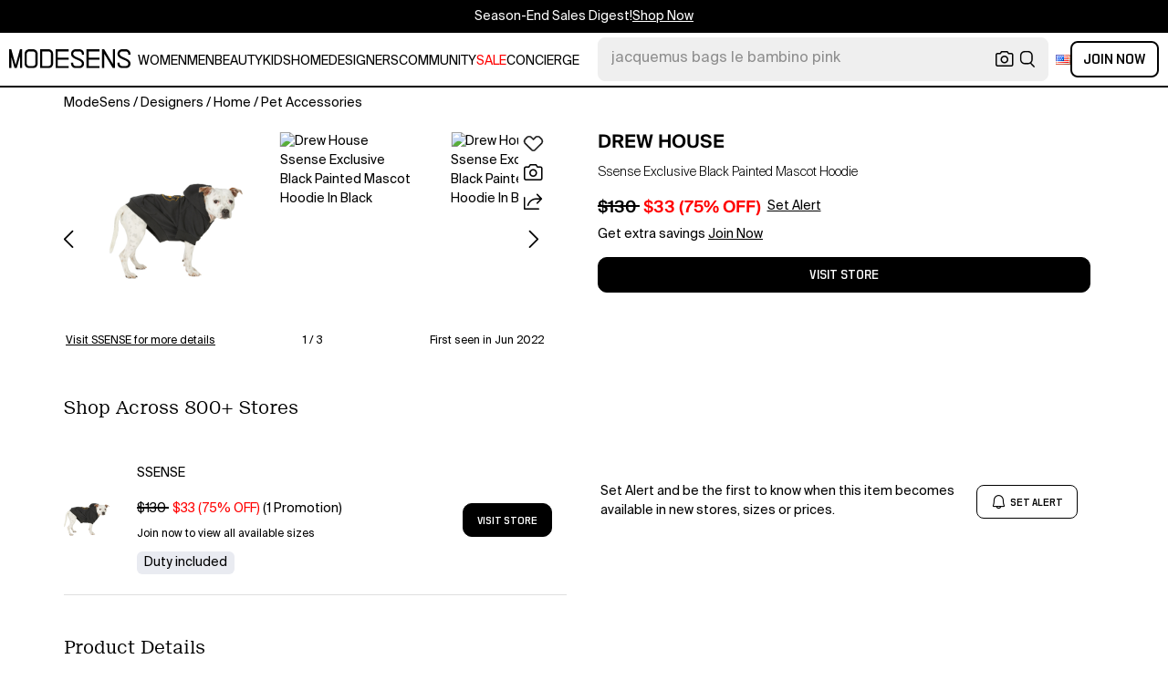

--- FILE ---
content_type: text/html; charset=utf-8
request_url: https://modesens.com/product/drew-house-ssense-exclusive-black-painted-mascot-hoodie-51779284/
body_size: 66765
content:
<!doctype html>
<html data-n-head-ssr lang="en-us" class="lang-en " data-n-head="%7B%22lang%22:%7B%22ssr%22:%22en-us%22%7D,%22class%22:%7B%22ssr%22:%22lang-en%20%22%7D%7D">
  <head >
    <title>Drew House Ssense Exclusive Black Painted Mascot Hoodie  | ModeSens</title><meta data-n-head="ssr" charset="utf-8"><meta data-n-head="ssr" name="viewport" content="width=device-width, initial-scale=1.0, minimum-scale=1.0, maximum-scale=1.0, user-scalable=no"><meta data-n-head="ssr" name="ir-site-verification-token" value="-1470320165"><meta data-n-head="ssr" http-equiv="Content-Security-Policy" content="upgrade-insecure-requests"><meta data-n-head="ssr" property="og:type" content="website"><meta data-n-head="ssr" property="og:site_name" content="ModeSens"><meta data-n-head="ssr" property="fb:app_id" content="822420867799662"><meta data-n-head="ssr" name="theme-color" content="#FFF"><meta data-n-head="ssr" property="og:locale" content="en_us"><meta data-n-head="ssr" property="og:locale:alternate" content="en_US"><meta data-n-head="ssr" property="og:locale:alternate" content="zh_CN"><meta data-n-head="ssr" name="mobile-web-app-capable" content="yes"><meta data-n-head="ssr" name="apple-mobile-web-app-status-bar-style" content="default "><meta data-n-head="ssr" name="apple-itunes-app" content="app-id=976201094, app-argument=https://modesens.com/product/drew-house-ssense-exclusive-black-painted-mascot-hoodie-51779284/"><meta data-n-head="ssr" name="google-play-app" content="app-id=com.modesens.androidapp"><meta data-n-head="ssr" data-hid="description" name="description" content="Shop Drew House Ssense Exclusive Black Painted Mascot Hoodie from 800+ stores, starting at $33. Cotton fleece hoodie in black. Logo graphic embroidered in yellow at back. · Rib knit gusset at hood · Leash opening and kangaroo pocket at back · Rib knit cuffs and hem Name: Santarosita De Guadalupe Size Worn: M Breed: British Staffordshire Bull Terrier Weight: 20 lb Available exclusively at SSENSE. Supplier color: Black Size: Chest, Length, Weight, Breed Recommendation S: 11-16 / 28-41cm, 11-15 / 28-36cm, 17lbs / 7.7kg, Italian Greyhound M: 17-23 / 43-58cm, 15-19 / 38-48cm, 25lbs / 11.3kg, Beagle L: 24-30 / 61-76cm, 19-22 / 48-56cm, 40lbs / 18kg, Wheaten Terrier"><meta data-n-head="ssr" data-hid="twitter:url" name="twitter:url" content="https://modesens.com/product/drew-house-ssense-exclusive-black-painted-mascot-hoodie-51779284/"><meta data-n-head="ssr" data-hid="twitter:title" name="twitter:title" content="Drew House Ssense Exclusive Black Painted Mascot Hoodie | ModeSens"><meta data-n-head="ssr" data-hid="twitter:description" name="twitter:description" content="Shop Drew House Ssense Exclusive Black Painted Mascot Hoodie from 800+ stores, starting at $33. Cotton fleece hoodie in black. Logo graphic embroidered in yellow at back. · Rib knit gusset at hood · Leash opening and kangaroo pocket at back · Rib knit cuffs and hem Name: Santarosita De Guadalupe Size Worn: M Breed: British Staffordshire Bull Terrier Weight: 20 lb Available exclusively at SSENSE. Supplier color: Black Size: Chest, Length, Weight, Breed Recommendation S: 11-16 / 28-41cm, 11-15 / 28-36cm, 17lbs / 7.7kg, Italian Greyhound M: 17-23 / 43-58cm, 15-19 / 38-48cm, 25lbs / 11.3kg, Beagle L: 24-30 / 61-76cm, 19-22 / 48-56cm, 40lbs / 18kg, Wheaten Terrier"><meta data-n-head="ssr" data-hid="twitter:image:src" name="twitter:image:src" content="https://cdn.modesens.com/media/141006471?w=400"><meta data-n-head="ssr" property="og:url" content="https://modesens.com/product/drew-house-ssense-exclusive-black-painted-mascot-hoodie-51779284/"><meta data-n-head="ssr" property="og:title" content="Drew House Ssense Exclusive Black Painted Mascot Hoodie | ModeSens"><meta data-n-head="ssr" property="og:description" content="Shop Drew House Ssense Exclusive Black Painted Mascot Hoodie from 800+ stores, starting at $33. Cotton fleece hoodie in black. Logo graphic embroidered in yellow at back. · Rib knit gusset at hood · Leash opening and kangaroo pocket at back · Rib knit cuffs and hem Name: Santarosita De Guadalupe Size Worn: M Breed: British Staffordshire Bull Terrier Weight: 20 lb Available exclusively at SSENSE. Supplier color: Black Size: Chest, Length, Weight, Breed Recommendation S: 11-16 / 28-41cm, 11-15 / 28-36cm, 17lbs / 7.7kg, Italian Greyhound M: 17-23 / 43-58cm, 15-19 / 38-48cm, 25lbs / 11.3kg, Beagle L: 24-30 / 61-76cm, 19-22 / 48-56cm, 40lbs / 18kg, Wheaten Terrier"><meta data-n-head="ssr" property="og:image" content="https://cdn.modesens.com/media/141006471?w=400"><meta data-n-head="ssr" name="twitter:card" content="summary_large_image"><meta data-n-head="ssr" name="robots" content="max-image-preview:large"><meta data-n-head="ssr" property="product:brand" content="DREW HOUSE"><meta data-n-head="ssr" property="product:amount" content="33"><meta data-n-head="ssr" property="product:original_price:currency" content="USD"><meta data-n-head="ssr" property="product:condition" content="new"><meta data-n-head="ssr" property="product:category" content="PET ACCESSORY"><meta data-n-head="ssr" property="product:target_gender" content="unisex"><meta data-n-head="ssr" property="product:availability" content="instock"><meta data-n-head="ssr" name="twitter:label1" content="Price"><meta data-n-head="ssr" name="twitter:data1" content="USD 33"><meta data-n-head="ssr" name="twitter:label2" content="Designer"><meta data-n-head="ssr" name="twitter:data2" content="DREW HOUSE"><link data-n-head="ssr" rel="preconnect" href="https://cdn.modesens.com"><link data-n-head="ssr" rel="icon" type="image/png" sizes="32x32" href="https://cdn.modesens.com/static/img/20250910M_32x32.png"><link data-n-head="ssr" rel="icon" type="image/png" sizes="16x16" href="https://cdn.modesens.com/static/img/20250910M_16x16.png"><link data-n-head="ssr" rel="icon" type="image/png" sizes="48x48" href="https://cdn.modesens.com/static/img/20250910M_48x48.png"><link data-n-head="ssr" rel="icon" type="image/png" sizes="192x192" href="https://cdn.modesens.com/static/img/20250910M_192x192.png"><link data-n-head="ssr" rel="apple-touch-icon" type="image/png" sizes="167x167" href="https://cdn.modesens.com/static/img/20250910M_167x167.png"><link data-n-head="ssr" rel="apple-touch-icon" type="image/png" sizes="180x180" href="https://cdn.modesens.com/static/img/20250910M_180x180.png"><link data-n-head="ssr" rel="chrome-webstore-item" href="https://chrome.google.com/webstore/detail/cmfmhegpbogfmojekmidappigcfbgbcb"><link data-n-head="ssr" rel="manifest" href="/manifest.json"><link data-n-head="ssr" data-hid="canonical" rel="canonical" href="https://modesens.com/product/drew-house-ssense-exclusive-black-painted-mascot-hoodie-51779284/"><link data-n-head="ssr" data-hid="alternate-hreflang-en-us" rel="alternate" href="https://modesens.com/product/drew-house-ssense-exclusive-black-painted-mascot-hoodie-51779284/" hreflang="en-us"><link data-n-head="ssr" data-hid="alternate-hreflang-en-gb" rel="alternate" href="https://modesens.com/en-gb/product/drew-house-ssense-exclusive-black-painted-mascot-hoodie-51779284/" hreflang="en-gb"><link data-n-head="ssr" data-hid="alternate-hreflang-zh-cn" rel="alternate" href="https://modesens.cn/product/drew-house-ssense-exclusive-black-painted-mascot-hoodie-51779284/" hreflang="zh-cn"><link data-n-head="ssr" data-hid="alternate-hreflang-x-default" rel="alternate" href="https://modesens.com/product/drew-house-ssense-exclusive-black-painted-mascot-hoodie-51779284/" hreflang="x-default"><link data-n-head="ssr" rel="preload" href="https://cdn.modesens.com/media/141006471?w=400" as="image"><script data-n-head="ssr">(function(w,d,s,l,i){w[l]=w[l]||[];w[l].push({'gtm.start':
        new Date().getTime(),event:'gtm.js'});var f=d.getElementsByTagName(s)[0],
        j=d.createElement(s),dl=l!='dataLayer'?'&l='+l:'';j.async=true;j.src=
        'https://www.googletagmanager.com/gtm.js?id='+i+dl;f.parentNode.insertBefore(j,f);
        })(window,document,'script','dataLayer','GTM-5FPW2R8');</script><script data-n-head="ssr">
          window.ms_page_type = 'pdpnewinone'
          window.dataLayer = window.dataLayer || [];
          function gtag(){dataLayer.push(arguments);}
          gtag('js', new Date());
          var uid = ''
          var email = '';
          var config_data = {}
          config_data.content_group = 'pdpnewinone'
          config_data.exp_variant_string = 'nuxt-3803-pdp2-pc-a;nuxt-3996-2-b;nuxt-4034-pc-a;'
          config_data.screen_width = window.innerWidth
          if (uid) {
            config_data.user_id = uid
          }
          if (undefined) {
            config_data.cookie_flags = 'SameSite=None;Secure'
          }
          gtag('config', 'G-DJWKGXM3TP', config_data);
          if (uid) {
            gtag('set', 'user_properties', {
              user_level: ''
            })
          }
          function gtagEvent(eventName, parameters) {
            let _parameters = { ...parameters }
            if (!_parameters.page_type) {
              _parameters.page_type = window.$nuxt.$store.state.pageType || window.$nuxt.$route.path
            }
            if (uid && !_parameters.lsuid) {
              _parameters.lsuid = uid
            }
            let _eventName = undefined ? eventName + '_ex' : eventName
            gtag('event', _eventName, {
              ..._parameters
            })
          }
          //写cookies
          function setCookie(name, value, days = 30) {
            var exp = new Date()
            exp.setTime(exp.getTime() + days * 24 * 60 * 60 * 1000)
            document.cookie = name + '=' + encodeURIComponent(value) + ';expires=' + exp.toGMTString() + ';path=/'
          }

          //读取cookies
          function getCookie(name) {
            var reg = new RegExp('(^| )' + name + '=([^;]*)(;|$)')
            var arr = document.cookie.match(reg)
            if (arr) return decodeURIComponent(arr[2])
            else return null
          }

          //删除cookies
          function delCookie(name) {
            //获取cookie
            var data = getCookie(name)
            //如果获取到cookie则重新设置cookie的生存周期为过去时间
            if (data) {
              setCookie(name, data, -1)
            }
          }
          gtag('get', 'G-DJWKGXM3TP', 'session_id', id => {
            sessionStorage.setItem('ms_gsid', id)
            let key = 'gsid'
            let osid = getCookie(key)
            if (id && osid !== id) {
              delCookie(key)
              setCookie(key, id, 1)
            }
          })
          gtag('get', 'G-DJWKGXM3TP', 'client_id', id => {
            sessionStorage.setItem('ms_gcid', id)
            let key = 'gcid'
            let ocid = getCookie(key)
            if (id && ocid !== id) {
              delCookie(key)
              setCookie(key, id, 30)
            }
          })
          if (['paid_membership_landing', 'closetownermembership', 'cart'].includes(config_data.content_group)) {
            let view_page_info = getCookie('where_openpage') || ''
            if (view_page_info) {
              delCookie('where_openpage')
            }
            view_page_info = view_page_info ? view_page_info.split(';') : []
            let component_type = view_page_info[0] 
            let value = view_page_info[1]
            gtagEvent('view_page', {
              value_type: 'web',
              value,
              component_type,
              page_type: 'pdpnewinone'
            })
          }
          </script><script data-n-head="ssr" data-hid="ldjson-schema" type="application/ld+json">{"@context":"https://schema.org","@type":"BreadcrumbList","itemListElement":[{"@type":"ListItem","position":1,"name":"ModeSens","item":"https://modesens.com/"},{"@type":"ListItem","position":2,"name":"Designers","item":"https://modesens.com/designers/"},{"@type":"ListItem","position":3,"name":"Home","item":"https://modesens.com/designers/drew-house/home/"},{"@type":"ListItem","position":4,"name":"Pet Accessories","item":"https://modesens.com/designers/drew-house/pet-accessories/"}]}</script><script data-n-head="ssr" data-hid="ldjson-schema" type="application/ld+json">{"@context":"https://schema.org/","@type":"Product","name":"Ssense Exclusive Black Painted Mascot Hoodie","image":["https://cdn.modesens.com/media/141006471?w=1024","https://cdn.modesens.com/media/141006471?w=1024","https://img.ssensemedia.com/images/221454M669006_2/ssense-exclusive-black-painted-mascot-hoodie.jpg"," https://img.ssensemedia.com/images/221454M669006_3/ssense-exclusive-black-painted-mascot-hoodie.jpg"],"sku":51779284,"description":"Shop Drew House Ssense Exclusive Black Painted Mascot Hoodie from 800+ stores, starting at $33. Cotton fleece hoodie in black. Logo graphic embroidered in yellow at back. · Rib knit gusset at hood · Leash opening and kangaroo pocket at back · Rib knit cuffs and hem Name: Santarosita De Guadalupe Size Worn: M Breed: British Staffordshire Bull Terrier Weight: 20 lb Available exclusively at SSENSE. Supplier color: Black Size: Chest, Length, Weight, Breed Recommendation S: 11-16 / 28-41cm, 11-15 / 28-36cm, 17lbs / 7.7kg, Italian Greyhound M: 17-23 / 43-58cm, 15-19 / 38-48cm, 25lbs / 11.3kg, Beagle L: 24-30 / 61-76cm, 19-22 / 48-56cm, 40lbs / 18kg, Wheaten Terrier","brand":{"@type":"Brand","name":"DREW HOUSE"},"productID":51779284,"color":"Black","offers":{"@type":"Offer","url":"/product/drew-house-ssense-exclusive-black-painted-mascot-hoodie-51779284/","price":"33","priceCurrency":"USD","itemCondition":"http://schema.org/NewCondition","availability":"http://schema.org/InStock"}}</script><style data-vue-ssr-id="6312baa8:0 0d70d928:0 61f6baf2:0 0a6db6c8:0 1a9c40a8:0 62e15f3e:0 f7086628:0 24f0b8a8:0 de4c1c8c:0 7c921e69:0 c199cfc6:0 86c91484:0 4d7c99b6:0 7dc36775:0 28cddd77:0 3039611e:0 0f69f52e:0 3a20de1a:0 548491d3:0 53face06:0 27373802:0 45c30213:0 21779b72:0 a6310ac0:0 6a01f472:0 53535b46:0 ba9791aa:0 31432e01:0 5f07b498:0 ce50bfc8:0 306b4d21:0 63ba599a:0 c154b8c2:0 612e662f:0">@font-face{font-family:"SuisseIntl";font-weight:400;font-display:swap;src:url(https://cdn.modesens.com/static/fonts/SuisseIntl-Regular.woff2)}@font-face{font-family:"SuisseIntl";font-weight:300;font-display:swap;src:url(https://cdn.modesens.com/static/fonts/SuisseIntl-Light.woff2)}@font-face{font-family:"SuisseIntl";font-weight:100;font-display:swap;src:url(https://cdn.modesens.com/static/fonts/SuisseIntl-Thin.woff2)}@font-face{font-family:"SuisseIntl";font-weight:700;font-display:swap;src:url(https://cdn.modesens.com/static/fonts/SuisseIntl-Semibold.woff2)}@font-face{font-family:"Suisse Neue";font-weight:300;font-display:swap;src:url(https://cdn.modesens.com/static/fonts/SuisseNeue-Light.woff2)}@font-face{font-family:"PP Nikkei Pacific";font-weight:300;font-display:swap;src:url(https://cdn.modesens.com/static/fonts/PPNikkeiPacific-Light.woff2)}@font-face{font-family:"PP Nikkei Pacific";font-weight:400;font-display:swap;src:url(https://cdn.modesens.com/static/fonts/PPNikkeiPacific-Regular.woff2)}@font-face{font-family:"SimSun";font-weight:400;font-display:"optional";src:url(https://cdn.modesens.com/static/fonts/SourceHanSerifSC-Regular2.woff2)}@font-face{font-family:"Alimama ShuHeiTi";font-weight:700;font-display:"optional";src:url(https://cdn.modesens.com/static/fonts/AlimamaShuHeiTi-Bold2.woff2)}
@font-face{font-family:"Phosphor";src:url(https://cdn.modesens.com/static/css/Phosphor.woff2) format("woff2");font-weight:400;font-style:normal;font-display:swap}.ph{font-family:"Phosphor"!important;speak:never;font-style:normal;font-weight:400;font-variant:normal;text-transform:none;line-height:1;letter-spacing:0;-ms-font-feature-settings:"liga" 1;font-feature-settings:"liga",normal,"dlig";font-variant-ligatures:discretionary-ligatures;-webkit-font-smoothing:antialiased;-moz-osx-font-smoothing:grayscale}.ph.ph-address-book:before{content:"\e6f8"}.ph.ph-address-book-tabs:before{content:"\ee4e"}.ph.ph-alarm:before{content:"\e006"}.ph.ph-amazon-logo:before{content:"\e96c"}.ph.ph-android-logo:before{content:"\e008"}.ph.ph-aperture:before{content:"\e00a"}.ph.ph-app-store-logo:before{content:"\e974"}.ph.ph-app-window:before{content:"\e5da"}.ph.ph-apple-logo:before{content:"\e516"}.ph.ph-arrow-clockwise:before{content:"\e036"}.ph.ph-arrow-counter-clockwise:before{content:"\e038"}.ph.ph-arrow-down:before{content:"\e03e"}.ph.ph-arrow-down-left:before{content:"\e040"}.ph.ph-arrow-down-right:before{content:"\e042"}.ph.ph-arrow-left:before{content:"\e058"}.ph.ph-arrow-line-down:before{content:"\e05c"}.ph.ph-arrow-line-down-left:before{content:"\e05e"}.ph.ph-arrow-line-down-right:before{content:"\e060"}.ph.ph-arrow-line-left:before{content:"\e062"}.ph.ph-arrow-line-right:before{content:"\e064"}.ph.ph-arrow-line-up:before{content:"\e066"}.ph.ph-arrow-line-up-left:before{content:"\e068"}.ph.ph-arrow-line-up-right:before{content:"\e06a"}.ph.ph-arrow-right:before{content:"\e06c"}.ph.ph-arrow-up:before{content:"\e08e"}.ph.ph-arrow-up-left:before{content:"\e090"}.ph.ph-arrow-up-right:before{content:"\e092"}.ph.ph-arrows-out-cardinal:before{content:"\e0a4"}.ph.ph-bag:before{content:"\e0b0"}.ph.ph-bag-simple:before{content:"\e5e6"}.ph.ph-barcode:before{content:"\e0b8"}.ph.ph-bell:before{content:"\e0ce"}.ph.ph-cake:before{content:"\e780"}.ph.ph-calendar-blank:before{content:"\e10a"}.ph.ph-camera:before{content:"\e10e"}.ph.ph-camera-plus:before{content:"\ec58"}.ph.ph-caret-down:before{content:"\e136"}.ph.ph-caret-left:before{content:"\e138"}.ph.ph-caret-right:before{content:"\e13a"}.ph.ph-caret-up:before{content:"\e13c"}.ph.ph-chart-bar:before{content:"\e150"}.ph.ph-chat:before{content:"\e15c"}.ph.ph-chat-dots:before{content:"\e170"}.ph.ph-check:before{content:"\e182"}.ph.ph-check-circle:before{content:"\e184"}.ph.ph-check-fat:before{content:"\eba6"}.ph.ph-check-square:before{content:"\e186"}.ph.ph-check-square-offset:before{content:"\e188"}.ph.ph-clipboard:before{content:"\e196"}.ph.ph-clipboard-text:before{content:"\e198"}.ph.ph-coat-hanger:before{content:"\e7fe"}.ph.ph-coins:before{content:"\e78e"}.ph.ph-compass:before{content:"\e1c8"}.ph.ph-device-mobile-camera:before{content:"\e1e2"}.ph.ph-diamonds-four:before{content:"\e8f4"}.ph.ph-dots-three:before{content:"\e1fe"}.ph.ph-eye:before{content:"\e220"}.ph.ph-eye-closed:before{content:"\e222"}.ph.ph-facebook-logo:before{content:"\e226"}.ph.ph-file:before{content:"\e230"}.ph.ph-file-arrow-down:before{content:"\e232"}.ph.ph-file-arrow-up:before{content:"\e61e"}.ph.ph-globe:before{content:"\e288"}.ph.ph-google-chrome-logo:before{content:"\e976"}.ph.ph-hand-coins:before{content:"\ea8c"}.ph.ph-headset:before{content:"\e584"}.ph.ph-house:before{content:"\e2c2"}.ph.ph-image:before{content:"\e2ca"}.ph.ph-info:before{content:"\e2ce"}.ph.ph-instagram-logo:before{content:"\e2d0"}.ph.ph-link:before{content:"\e2e2"}.ph.ph-link-simple:before{content:"\e2e6"}.ph.ph-linkedin-logo:before{content:"\e2ee"}.ph.ph-list:before{content:"\e2f0"}.ph.ph-list-bullets:before{content:"\e2f2"}.ph.ph-list-checks:before{content:"\eadc"}.ph.ph-list-heart:before{content:"\ebde"}.ph.ph-list-magnifying-glass:before{content:"\ebe0"}.ph.ph-list-numbers:before{content:"\e2f6"}.ph.ph-list-plus:before{content:"\e2f8"}.ph.ph-list-star:before{content:"\ebdc"}.ph.ph-lock:before{content:"\e2fa"}.ph.ph-lock-open:before{content:"\e306"}.ph.ph-map-pin:before{content:"\e316"}.ph.ph-medal:before{content:"\e320"}.ph.ph-minus:before{content:"\e32a"}.ph.ph-minus-circle:before{content:"\e32c"}.ph.ph-money:before{content:"\e588"}.ph.ph-moon:before{content:"\e330"}.ph.ph-number-circle-eight:before{content:"\e352"}.ph.ph-number-circle-five:before{content:"\e358"}.ph.ph-number-circle-four:before{content:"\e35e"}.ph.ph-number-circle-nine:before{content:"\e364"}.ph.ph-number-circle-one:before{content:"\e36a"}.ph.ph-number-circle-seven:before{content:"\e370"}.ph.ph-number-circle-six:before{content:"\e376"}.ph.ph-number-circle-three:before{content:"\e37c"}.ph.ph-number-circle-two:before{content:"\e382"}.ph.ph-number-circle-zero:before{content:"\e388"}.ph.ph-number-eight:before{content:"\e350"}.ph.ph-number-five:before{content:"\e356"}.ph.ph-number-four:before{content:"\e35c"}.ph.ph-number-nine:before{content:"\e362"}.ph.ph-number-one:before{content:"\e368"}.ph.ph-number-seven:before{content:"\e36e"}.ph.ph-number-six:before{content:"\e374"}.ph.ph-number-square-eight:before{content:"\e354"}.ph.ph-number-square-five:before{content:"\e35a"}.ph.ph-number-square-four:before{content:"\e360"}.ph.ph-number-square-nine:before{content:"\e366"}.ph.ph-number-square-one:before{content:"\e36c"}.ph.ph-number-square-seven:before{content:"\e372"}.ph.ph-number-square-six:before{content:"\e378"}.ph.ph-number-square-three:before{content:"\e37e"}.ph.ph-number-square-two:before{content:"\e384"}.ph.ph-number-square-zero:before{content:"\e38a"}.ph.ph-number-three:before{content:"\e37a"}.ph.ph-number-two:before{content:"\e380"}.ph.ph-number-zero:before{content:"\e386"}.ph.ph-paper-plane-tilt:before{content:"\e398"}.ph.ph-pencil:before{content:"\e3ae"}.ph.ph-pencil-circle:before{content:"\e3b0"}.ph.ph-pencil-line:before{content:"\e3b2"}.ph.ph-pencil-ruler:before{content:"\e906"}.ph.ph-pinterest-logo:before{content:"\e64e"}.ph.ph-plus:before{content:"\e3d4"}.ph.ph-plus-circle:before{content:"\e3d6"}.ph.ph-plus-minus:before{content:"\e3d8"}.ph.ph-plus-square:before{content:"\ed4a"}.ph.ph-puzzle-piece:before{content:"\e596"}.ph.ph-qr-code:before{content:"\e3e6"}.ph.ph-question:before{content:"\e3e8"}.ph.ph-question-mark:before{content:"\e3e9"}.ph.ph-reddit-logo:before{content:"\e59c"}.ph.ph-scan:before{content:"\ebb6"}.ph.ph-seal-percent:before{content:"\e60a"}.ph.ph-share:before{content:"\e406"}.ph.ph-share-fat:before{content:"\ed52"}.ph.ph-share-network:before{content:"\e408"}.ph.ph-shield-check:before{content:"\e40c"}.ph.ph-sort-ascending:before{content:"\e444"}.ph.ph-sort-descending:before{content:"\e446"}.ph.ph-square:before{content:"\e45e"}.ph.ph-star:before{content:"\e46a"}.ph.ph-star-four:before{content:"\e6a4"}.ph.ph-star-half:before{content:"\e70a"}.ph.ph-storefront:before{content:"\e470"}.ph.ph-sun:before{content:"\e472"}.ph.ph-t-shirt:before{content:"\e670"}.ph.ph-tag:before{content:"\e478"}.ph.ph-tag-chevron:before{content:"\e672"}.ph.ph-tag-simple:before{content:"\e47a"}.ph.ph-threads-logo:before{content:"\ed9e"}.ph.ph-ticket:before{content:"\e490"}.ph.ph-tiktok-logo:before{content:"\eaf2"}.ph.ph-trash:before{content:"\e4a6"}.ph.ph-trend-down:before{content:"\e4ac"}.ph.ph-trend-up:before{content:"\e4ae"}.ph.ph-trophy:before{content:"\e67e"}.ph.ph-tumblr-logo:before{content:"\e8d4"}.ph.ph-twitter-logo:before{content:"\e4ba"}.ph.ph-user:before{content:"\e4c2"}.ph.ph-user-check:before{content:"\eafa"}.ph.ph-user-circle:before{content:"\e4c4"}.ph.ph-user-circle-check:before{content:"\ec38"}.ph.ph-user-circle-plus:before{content:"\e4ca"}.ph.ph-user-list:before{content:"\e73c"}.ph.ph-user-plus:before{content:"\e4d0"}.ph.ph-users:before{content:"\e4d6"}.ph.ph-users-four:before{content:"\e68c"}.ph.ph-users-three:before{content:"\e68e"}.ph.ph-warning-circle:before{content:"\e4e2"}.ph.ph-wechat-logo:before{content:"\e8d2"}.ph.ph-x:before{content:"\e4f6"}.ph.ph-x-logo:before{content:"\e4bc"}.ph.ph-x-square:before{content:"\e4fa"}.ph.ph-youtube-logo:before{content:"\e4fc"}.ph.ph-sliders-horizontal:before{content:"\e434"}.ph.ph-credit-card:before{content:"\e1d2"}
@font-face{font-family:"Phosphor-Fill";src:url(https://cdn.modesens.com/static/css/Phosphor-Fill.woff2) format("woff2");font-weight:400;font-style:normal;font-display:swap}.ph-fill{font-family:"Phosphor-Fill"!important;speak:never;font-style:normal;font-weight:400;font-variant:normal;text-transform:none;line-height:1;letter-spacing:0;-ms-font-feature-settings:"liga" 1;font-feature-settings:"liga",normal,"dlig";font-variant-ligatures:discretionary-ligatures;-webkit-font-smoothing:antialiased;-moz-osx-font-smoothing:grayscale}.ph-fill.ph-android-logo:before{content:"\e008"}.ph-fill.ph-apple-logo:before{content:"\e516"}.ph-fill.ph-bell:before{content:"\e0ce"}.ph-fill.ph-number-circle-eight:before{content:"\e352"}.ph-fill.ph-number-circle-five:before{content:"\e358"}.ph-fill.ph-number-circle-four:before{content:"\e35e"}.ph-fill.ph-number-circle-nine:before{content:"\e364"}.ph-fill.ph-number-circle-one:before{content:"\e36a"}.ph-fill.ph-number-circle-seven:before{content:"\e370"}.ph-fill.ph-number-circle-six:before{content:"\e376"}.ph-fill.ph-number-circle-three:before{content:"\e37c"}.ph-fill.ph-number-circle-two:before{content:"\e382"}.ph-fill.ph-number-circle-zero:before{content:"\e388"}.ph-fill.ph-star:before{content:"\e46a"}.ph-fill.ph-star-four:before{content:"\e6a4"}.ph-fill.ph-star-half:before{content:"\e70a"}
/*!
 * Bootstrap Grid v4.6.1 (https://getbootstrap.com/)
 * Copyright 2011-2021 The Bootstrap Authors
 * Copyright 2011-2021 Twitter, Inc.
 * Licensed under MIT (https://github.com/twbs/bootstrap/blob/main/LICENSE)
 */.container,.container-fluid,.container-lg,.container-md,.container-sm,.container-xl{width:100%;padding-right:15px;padding-left:15px;margin-right:auto;margin-left:auto}.row{display:flex;flex-wrap:wrap;margin-right:-15px;margin-left:-15px}.col,.col-1,.col-2,.col-3,.col-4,.col-5,.col-6,.col-7,.col-8,.col-9,.col-10,.col-11,.col-12,.col-auto,.col-lg,.col-lg-1,.col-lg-2,.col-lg-3,.col-lg-4,.col-lg-5,.col-lg-6,.col-lg-7,.col-lg-8,.col-lg-9,.col-lg-10,.col-lg-11,.col-lg-12,.col-lg-auto,.col-md,.col-md-1,.col-md-2,.col-md-3,.col-md-4,.col-md-5,.col-md-6,.col-md-7,.col-md-8,.col-md-9,.col-md-10,.col-md-11,.col-md-12,.col-md-auto,.col-sm,.col-sm-1,.col-sm-2,.col-sm-3,.col-sm-4,.col-sm-5,.col-sm-6,.col-sm-7,.col-sm-8,.col-sm-9,.col-sm-10,.col-sm-11,.col-sm-12,.col-sm-auto,.col-xl,.col-xl-1,.col-xl-2,.col-xl-3,.col-xl-4,.col-xl-5,.col-xl-6,.col-xl-7,.col-xl-8,.col-xl-9,.col-xl-10,.col-xl-11,.col-xl-12,.col-xl-auto{position:relative;width:100%;padding-right:15px;padding-left:15px}.col{flex-basis:0;flex-grow:1;max-width:100%}.col-auto{flex:0 0 auto;width:auto;max-width:100%}.col-1{flex:0 0 8.333333%;max-width:8.333333%}.col-2{flex:0 0 16.666667%;max-width:16.666667%}.col-3{flex:0 0 25%;max-width:25%}.col-4{flex:0 0 33.333333%;max-width:33.333333%}.col-5{flex:0 0 41.666667%;max-width:41.666667%}.col-6{flex:0 0 50%;max-width:50%}.col-7{flex:0 0 58.333333%;max-width:58.333333%}.col-8{flex:0 0 66.666667%;max-width:66.666667%}.col-9{flex:0 0 75%;max-width:75%}.col-10{flex:0 0 83.333333%;max-width:83.333333%}.col-11{flex:0 0 91.666667%;max-width:91.666667%}.col-12{flex:0 0 100%;max-width:100%}.d-none{display:none!important}.d-inline{display:inline!important}.d-inline-block{display:inline-block!important}.d-block{display:block!important}.d-flex{display:flex!important}.d-inline-flex{display:inline-flex!important}.flex-row{flex-direction:row!important}.flex-column{flex-direction:column!important}.flex-row-reverse{flex-direction:row-reverse!important}.flex-column-reverse{flex-direction:column-reverse!important}.flex-wrap{flex-wrap:wrap!important}.flex-nowrap{flex-wrap:nowrap!important}.flex-wrap-reverse{flex-wrap:wrap-reverse!important}.flex-fill{flex:1 1 auto!important}.flex-grow-0{flex-grow:0!important}.flex-grow-1{flex-grow:1!important}.flex-shrink-0{flex-shrink:0!important}.flex-shrink-1{flex-shrink:1!important}.justify-content-start{justify-content:flex-start!important}.justify-content-end{justify-content:flex-end!important}.justify-content-center{justify-content:center!important}.justify-content-between{justify-content:space-between!important}.justify-content-around{justify-content:space-around!important}.align-items-start{align-items:flex-start!important}.align-items-end{align-items:flex-end!important}.align-items-center{align-items:center!important}.align-items-baseline{align-items:baseline!important}.align-items-stretch{align-items:stretch!important}.align-content-start{align-content:flex-start!important}.align-content-end{align-content:flex-end!important}.align-content-center{align-content:center!important}.align-content-between{align-content:space-between!important}.align-content-around{align-content:space-around!important}.align-content-stretch{align-content:stretch!important}.align-self-auto{align-self:auto!important}.align-self-start{align-self:flex-start!important}.align-self-end{align-self:flex-end!important}.align-self-center{align-self:center!important}.align-self-baseline{align-self:baseline!important}.align-self-stretch{align-self:stretch!important}.m-0{margin:0!important}.mt-0,.my-0{margin-top:0!important}.mr-0,.mx-0{margin-right:0!important}.mb-0,.my-0{margin-bottom:0!important}.ml-0,.mx-0{margin-left:0!important}.m-1{margin:.25rem!important}.mt-1,.my-1{margin-top:.25rem!important}.mr-1,.mx-1{margin-right:.25rem!important}.mb-1,.my-1{margin-bottom:.25rem!important}.ml-1,.mx-1{margin-left:.25rem!important}.m-2{margin:.5rem!important}.mt-2,.my-2{margin-top:.5rem!important}.mr-2,.mx-2{margin-right:.5rem!important}.mb-2,.my-2{margin-bottom:.5rem!important}.ml-2,.mx-2{margin-left:.5rem!important}.m-3{margin:1rem!important}.mt-3,.my-3{margin-top:1rem!important}.mr-3,.mx-3{margin-right:1rem!important}.mb-3,.my-3{margin-bottom:1rem!important}.ml-3,.mx-3{margin-left:1rem!important}.m-4{margin:1.5rem!important}.mt-4,.my-4{margin-top:1.5rem!important}.mr-4,.mx-4{margin-right:1.5rem!important}.mb-4,.my-4{margin-bottom:1.5rem!important}.ml-4,.mx-4{margin-left:1.5rem!important}.m-5{margin:3rem!important}.mt-5,.my-5{margin-top:3rem!important}.mr-5,.mx-5{margin-right:3rem!important}.mb-5,.my-5{margin-bottom:3rem!important}.ml-5,.mx-5{margin-left:3rem!important}.p-0{padding:0!important}.pt-0,.py-0{padding-top:0!important}.pr-0,.px-0{padding-right:0!important}.pb-0,.py-0{padding-bottom:0!important}.pl-0,.px-0{padding-left:0!important}.p-1{padding:.25rem!important}.pt-1,.py-1{padding-top:.25rem!important}.pr-1,.px-1{padding-right:.25rem!important}.pb-1,.py-1{padding-bottom:.25rem!important}.pl-1,.px-1{padding-left:.25rem!important}.p-2{padding:.5rem!important}.pt-2,.py-2{padding-top:.5rem!important}.pr-2,.px-2{padding-right:.5rem!important}.pb-2,.py-2{padding-bottom:.5rem!important}.pl-2,.px-2{padding-left:.5rem!important}.p-3{padding:1rem!important}.pt-3,.py-3{padding-top:1rem!important}.pr-3,.px-3{padding-right:1rem!important}.pb-3,.py-3{padding-bottom:1rem!important}.pl-3,.px-3{padding-left:1rem!important}.p-4{padding:1.5rem!important}.pt-4,.py-4{padding-top:1.5rem!important}.pr-4,.px-4{padding-right:1.5rem!important}.pb-4,.py-4{padding-bottom:1.5rem!important}.pl-4,.px-4{padding-left:1.5rem!important}.p-5{padding:3rem!important}.pt-5,.py-5{padding-top:3rem!important}.pr-5,.px-5{padding-right:3rem!important}.pb-5,.py-5{padding-bottom:3rem!important}.pl-5,.px-5{padding-left:3rem!important}.m-auto{margin:auto!important}.mt-auto,.my-auto{margin-top:auto!important}.mr-auto,.mx-auto{margin-right:auto!important}.mb-auto,.my-auto{margin-bottom:auto!important}.ml-auto,.mx-auto{margin-left:auto!important}@media (min-width:576px){.container,.container-sm{max-width:540px}.col-sm{flex-basis:0;flex-grow:1;max-width:100%}.col-sm-auto{flex:0 0 auto;width:auto;max-width:100%}.col-sm-1{flex:0 0 8.333333%;max-width:8.333333%}.col-sm-2{flex:0 0 16.666667%;max-width:16.666667%}.col-sm-3{flex:0 0 25%;max-width:25%}.col-sm-4{flex:0 0 33.333333%;max-width:33.333333%}.col-sm-5{flex:0 0 41.666667%;max-width:41.666667%}.col-sm-6{flex:0 0 50%;max-width:50%}.col-sm-7{flex:0 0 58.333333%;max-width:58.333333%}.col-sm-8{flex:0 0 66.666667%;max-width:66.666667%}.col-sm-9{flex:0 0 75%;max-width:75%}.col-sm-10{flex:0 0 83.333333%;max-width:83.333333%}.col-sm-11{flex:0 0 91.666667%;max-width:91.666667%}.col-sm-12{flex:0 0 100%;max-width:100%}.d-sm-none{display:none!important}.d-sm-inline{display:inline!important}.d-sm-inline-block{display:inline-block!important}.d-sm-block{display:block!important}.d-sm-flex{display:flex!important}.d-sm-inline-flex{display:inline-flex!important}.flex-sm-row{flex-direction:row!important}.flex-sm-column{flex-direction:column!important}.flex-sm-row-reverse{flex-direction:row-reverse!important}.flex-sm-column-reverse{flex-direction:column-reverse!important}.flex-sm-wrap{flex-wrap:wrap!important}.flex-sm-nowrap{flex-wrap:nowrap!important}.flex-sm-wrap-reverse{flex-wrap:wrap-reverse!important}.flex-sm-fill{flex:1 1 auto!important}.flex-sm-grow-0{flex-grow:0!important}.flex-sm-grow-1{flex-grow:1!important}.flex-sm-shrink-0{flex-shrink:0!important}.flex-sm-shrink-1{flex-shrink:1!important}.justify-content-sm-start{justify-content:flex-start!important}.justify-content-sm-end{justify-content:flex-end!important}.justify-content-sm-center{justify-content:center!important}.justify-content-sm-between{justify-content:space-between!important}.justify-content-sm-around{justify-content:space-around!important}.align-items-sm-start{align-items:flex-start!important}.align-items-sm-end{align-items:flex-end!important}.align-items-sm-center{align-items:center!important}.align-items-sm-baseline{align-items:baseline!important}.align-items-sm-stretch{align-items:stretch!important}.align-content-sm-start{align-content:flex-start!important}.align-content-sm-end{align-content:flex-end!important}.align-content-sm-center{align-content:center!important}.align-content-sm-between{align-content:space-between!important}.align-content-sm-around{align-content:space-around!important}.align-content-sm-stretch{align-content:stretch!important}.align-self-sm-auto{align-self:auto!important}.align-self-sm-start{align-self:flex-start!important}.align-self-sm-end{align-self:flex-end!important}.align-self-sm-center{align-self:center!important}.align-self-sm-baseline{align-self:baseline!important}.align-self-sm-stretch{align-self:stretch!important}.m-sm-0{margin:0!important}.mt-sm-0,.my-sm-0{margin-top:0!important}.mr-sm-0,.mx-sm-0{margin-right:0!important}.mb-sm-0,.my-sm-0{margin-bottom:0!important}.ml-sm-0,.mx-sm-0{margin-left:0!important}.m-sm-1{margin:.25rem!important}.mt-sm-1,.my-sm-1{margin-top:.25rem!important}.mr-sm-1,.mx-sm-1{margin-right:.25rem!important}.mb-sm-1,.my-sm-1{margin-bottom:.25rem!important}.ml-sm-1,.mx-sm-1{margin-left:.25rem!important}.m-sm-2{margin:.5rem!important}.mt-sm-2,.my-sm-2{margin-top:.5rem!important}.mr-sm-2,.mx-sm-2{margin-right:.5rem!important}.mb-sm-2,.my-sm-2{margin-bottom:.5rem!important}.ml-sm-2,.mx-sm-2{margin-left:.5rem!important}.m-sm-3{margin:1rem!important}.mt-sm-3,.my-sm-3{margin-top:1rem!important}.mr-sm-3,.mx-sm-3{margin-right:1rem!important}.mb-sm-3,.my-sm-3{margin-bottom:1rem!important}.ml-sm-3,.mx-sm-3{margin-left:1rem!important}.m-sm-4{margin:1.5rem!important}.mt-sm-4,.my-sm-4{margin-top:1.5rem!important}.mr-sm-4,.mx-sm-4{margin-right:1.5rem!important}.mb-sm-4,.my-sm-4{margin-bottom:1.5rem!important}.ml-sm-4,.mx-sm-4{margin-left:1.5rem!important}.m-sm-5{margin:3rem!important}.mt-sm-5,.my-sm-5{margin-top:3rem!important}.mr-sm-5,.mx-sm-5{margin-right:3rem!important}.mb-sm-5,.my-sm-5{margin-bottom:3rem!important}.ml-sm-5,.mx-sm-5{margin-left:3rem!important}.p-sm-0{padding:0!important}.pt-sm-0,.py-sm-0{padding-top:0!important}.pr-sm-0,.px-sm-0{padding-right:0!important}.pb-sm-0,.py-sm-0{padding-bottom:0!important}.pl-sm-0,.px-sm-0{padding-left:0!important}.p-sm-1{padding:.25rem!important}.pt-sm-1,.py-sm-1{padding-top:.25rem!important}.pr-sm-1,.px-sm-1{padding-right:.25rem!important}.pb-sm-1,.py-sm-1{padding-bottom:.25rem!important}.pl-sm-1,.px-sm-1{padding-left:.25rem!important}.p-sm-2{padding:.5rem!important}.pt-sm-2,.py-sm-2{padding-top:.5rem!important}.pr-sm-2,.px-sm-2{padding-right:.5rem!important}.pb-sm-2,.py-sm-2{padding-bottom:.5rem!important}.pl-sm-2,.px-sm-2{padding-left:.5rem!important}.p-sm-3{padding:1rem!important}.pt-sm-3,.py-sm-3{padding-top:1rem!important}.pr-sm-3,.px-sm-3{padding-right:1rem!important}.pb-sm-3,.py-sm-3{padding-bottom:1rem!important}.pl-sm-3,.px-sm-3{padding-left:1rem!important}.p-sm-4{padding:1.5rem!important}.pt-sm-4,.py-sm-4{padding-top:1.5rem!important}.pr-sm-4,.px-sm-4{padding-right:1.5rem!important}.pb-sm-4,.py-sm-4{padding-bottom:1.5rem!important}.pl-sm-4,.px-sm-4{padding-left:1.5rem!important}.p-sm-5{padding:3rem!important}.pt-sm-5,.py-sm-5{padding-top:3rem!important}.pr-sm-5,.px-sm-5{padding-right:3rem!important}.pb-sm-5,.py-sm-5{padding-bottom:3rem!important}.pl-sm-5,.px-sm-5{padding-left:3rem!important}.m-sm-auto{margin:auto!important}.mt-sm-auto,.my-sm-auto{margin-top:auto!important}.mr-sm-auto,.mx-sm-auto{margin-right:auto!important}.mb-sm-auto,.my-sm-auto{margin-bottom:auto!important}.ml-sm-auto,.mx-sm-auto{margin-left:auto!important}}@media (min-width:768px){.container,.container-md,.container-sm{max-width:720px}.col-md{flex-basis:0;flex-grow:1;max-width:100%}.col-md-auto{flex:0 0 auto;width:auto;max-width:100%}.col-md-1{flex:0 0 8.333333%;max-width:8.333333%}.col-md-2{flex:0 0 16.666667%;max-width:16.666667%}.col-md-3{flex:0 0 25%;max-width:25%}.col-md-4{flex:0 0 33.333333%;max-width:33.333333%}.col-md-5{flex:0 0 41.666667%;max-width:41.666667%}.col-md-6{flex:0 0 50%;max-width:50%}.col-md-7{flex:0 0 58.333333%;max-width:58.333333%}.col-md-8{flex:0 0 66.666667%;max-width:66.666667%}.col-md-9{flex:0 0 75%;max-width:75%}.col-md-10{flex:0 0 83.333333%;max-width:83.333333%}.col-md-11{flex:0 0 91.666667%;max-width:91.666667%}.col-md-12{flex:0 0 100%;max-width:100%}.d-md-none{display:none!important}.d-md-inline{display:inline!important}.d-md-inline-block{display:inline-block!important}.d-md-block{display:block!important}.d-md-flex{display:flex!important}.d-md-inline-flex{display:inline-flex!important}.flex-md-row{flex-direction:row!important}.flex-md-column{flex-direction:column!important}.flex-md-row-reverse{flex-direction:row-reverse!important}.flex-md-column-reverse{flex-direction:column-reverse!important}.flex-md-wrap{flex-wrap:wrap!important}.flex-md-nowrap{flex-wrap:nowrap!important}.flex-md-wrap-reverse{flex-wrap:wrap-reverse!important}.flex-md-fill{flex:1 1 auto!important}.flex-md-grow-0{flex-grow:0!important}.flex-md-grow-1{flex-grow:1!important}.flex-md-shrink-0{flex-shrink:0!important}.flex-md-shrink-1{flex-shrink:1!important}.justify-content-md-start{justify-content:flex-start!important}.justify-content-md-end{justify-content:flex-end!important}.justify-content-md-center{justify-content:center!important}.justify-content-md-between{justify-content:space-between!important}.justify-content-md-around{justify-content:space-around!important}.align-items-md-start{align-items:flex-start!important}.align-items-md-end{align-items:flex-end!important}.align-items-md-center{align-items:center!important}.align-items-md-baseline{align-items:baseline!important}.align-items-md-stretch{align-items:stretch!important}.align-content-md-start{align-content:flex-start!important}.align-content-md-end{align-content:flex-end!important}.align-content-md-center{align-content:center!important}.align-content-md-between{align-content:space-between!important}.align-content-md-around{align-content:space-around!important}.align-content-md-stretch{align-content:stretch!important}.align-self-md-auto{align-self:auto!important}.align-self-md-start{align-self:flex-start!important}.align-self-md-end{align-self:flex-end!important}.align-self-md-center{align-self:center!important}.align-self-md-baseline{align-self:baseline!important}.align-self-md-stretch{align-self:stretch!important}.m-md-0{margin:0!important}.mt-md-0,.my-md-0{margin-top:0!important}.mr-md-0,.mx-md-0{margin-right:0!important}.mb-md-0,.my-md-0{margin-bottom:0!important}.ml-md-0,.mx-md-0{margin-left:0!important}.m-md-1{margin:.25rem!important}.mt-md-1,.my-md-1{margin-top:.25rem!important}.mr-md-1,.mx-md-1{margin-right:.25rem!important}.mb-md-1,.my-md-1{margin-bottom:.25rem!important}.ml-md-1,.mx-md-1{margin-left:.25rem!important}.m-md-2{margin:.5rem!important}.mt-md-2,.my-md-2{margin-top:.5rem!important}.mr-md-2,.mx-md-2{margin-right:.5rem!important}.mb-md-2,.my-md-2{margin-bottom:.5rem!important}.ml-md-2,.mx-md-2{margin-left:.5rem!important}.m-md-3{margin:1rem!important}.mt-md-3,.my-md-3{margin-top:1rem!important}.mr-md-3,.mx-md-3{margin-right:1rem!important}.mb-md-3,.my-md-3{margin-bottom:1rem!important}.ml-md-3,.mx-md-3{margin-left:1rem!important}.m-md-4{margin:1.5rem!important}.mt-md-4,.my-md-4{margin-top:1.5rem!important}.mr-md-4,.mx-md-4{margin-right:1.5rem!important}.mb-md-4,.my-md-4{margin-bottom:1.5rem!important}.ml-md-4,.mx-md-4{margin-left:1.5rem!important}.m-md-5{margin:3rem!important}.mt-md-5,.my-md-5{margin-top:3rem!important}.mr-md-5,.mx-md-5{margin-right:3rem!important}.mb-md-5,.my-md-5{margin-bottom:3rem!important}.ml-md-5,.mx-md-5{margin-left:3rem!important}.p-md-0{padding:0!important}.pt-md-0,.py-md-0{padding-top:0!important}.pr-md-0,.px-md-0{padding-right:0!important}.pb-md-0,.py-md-0{padding-bottom:0!important}.pl-md-0,.px-md-0{padding-left:0!important}.p-md-1{padding:.25rem!important}.pt-md-1,.py-md-1{padding-top:.25rem!important}.pr-md-1,.px-md-1{padding-right:.25rem!important}.pb-md-1,.py-md-1{padding-bottom:.25rem!important}.pl-md-1,.px-md-1{padding-left:.25rem!important}.p-md-2{padding:.5rem!important}.pt-md-2,.py-md-2{padding-top:.5rem!important}.pr-md-2,.px-md-2{padding-right:.5rem!important}.pb-md-2,.py-md-2{padding-bottom:.5rem!important}.pl-md-2,.px-md-2{padding-left:.5rem!important}.p-md-3{padding:1rem!important}.pt-md-3,.py-md-3{padding-top:1rem!important}.pr-md-3,.px-md-3{padding-right:1rem!important}.pb-md-3,.py-md-3{padding-bottom:1rem!important}.pl-md-3,.px-md-3{padding-left:1rem!important}.p-md-4{padding:1.5rem!important}.pt-md-4,.py-md-4{padding-top:1.5rem!important}.pr-md-4,.px-md-4{padding-right:1.5rem!important}.pb-md-4,.py-md-4{padding-bottom:1.5rem!important}.pl-md-4,.px-md-4{padding-left:1.5rem!important}.p-md-5{padding:3rem!important}.pt-md-5,.py-md-5{padding-top:3rem!important}.pr-md-5,.px-md-5{padding-right:3rem!important}.pb-md-5,.py-md-5{padding-bottom:3rem!important}.pl-md-5,.px-md-5{padding-left:3rem!important}.m-md-auto{margin:auto!important}.mt-md-auto,.my-md-auto{margin-top:auto!important}.mr-md-auto,.mx-md-auto{margin-right:auto!important}.mb-md-auto,.my-md-auto{margin-bottom:auto!important}.ml-md-auto,.mx-md-auto{margin-left:auto!important}}@media (min-width:992px){.container,.container-lg,.container-md,.container-sm{max-width:960px}.col-lg{flex-basis:0;flex-grow:1;max-width:100%}.col-lg-auto{flex:0 0 auto;width:auto;max-width:100%}.col-lg-1{flex:0 0 8.333333%;max-width:8.333333%}.col-lg-2{flex:0 0 16.666667%;max-width:16.666667%}.col-lg-3{flex:0 0 25%;max-width:25%}.col-lg-4{flex:0 0 33.333333%;max-width:33.333333%}.col-lg-5{flex:0 0 41.666667%;max-width:41.666667%}.col-lg-6{flex:0 0 50%;max-width:50%}.col-lg-7{flex:0 0 58.333333%;max-width:58.333333%}.col-lg-8{flex:0 0 66.666667%;max-width:66.666667%}.col-lg-9{flex:0 0 75%;max-width:75%}.col-lg-10{flex:0 0 83.333333%;max-width:83.333333%}.col-lg-11{flex:0 0 91.666667%;max-width:91.666667%}.col-lg-12{flex:0 0 100%;max-width:100%}.d-lg-none{display:none!important}.d-lg-inline{display:inline!important}.d-lg-inline-block{display:inline-block!important}.d-lg-block{display:block!important}.d-lg-flex{display:flex!important}.d-lg-inline-flex{display:inline-flex!important}.flex-lg-row{flex-direction:row!important}.flex-lg-column{flex-direction:column!important}.flex-lg-row-reverse{flex-direction:row-reverse!important}.flex-lg-column-reverse{flex-direction:column-reverse!important}.flex-lg-wrap{flex-wrap:wrap!important}.flex-lg-nowrap{flex-wrap:nowrap!important}.flex-lg-wrap-reverse{flex-wrap:wrap-reverse!important}.flex-lg-fill{flex:1 1 auto!important}.flex-lg-grow-0{flex-grow:0!important}.flex-lg-grow-1{flex-grow:1!important}.flex-lg-shrink-0{flex-shrink:0!important}.flex-lg-shrink-1{flex-shrink:1!important}.justify-content-lg-start{justify-content:flex-start!important}.justify-content-lg-end{justify-content:flex-end!important}.justify-content-lg-center{justify-content:center!important}.justify-content-lg-between{justify-content:space-between!important}.justify-content-lg-around{justify-content:space-around!important}.align-items-lg-start{align-items:flex-start!important}.align-items-lg-end{align-items:flex-end!important}.align-items-lg-center{align-items:center!important}.align-items-lg-baseline{align-items:baseline!important}.align-items-lg-stretch{align-items:stretch!important}.align-content-lg-start{align-content:flex-start!important}.align-content-lg-end{align-content:flex-end!important}.align-content-lg-center{align-content:center!important}.align-content-lg-between{align-content:space-between!important}.align-content-lg-around{align-content:space-around!important}.align-content-lg-stretch{align-content:stretch!important}.align-self-lg-auto{align-self:auto!important}.align-self-lg-start{align-self:flex-start!important}.align-self-lg-end{align-self:flex-end!important}.align-self-lg-center{align-self:center!important}.align-self-lg-baseline{align-self:baseline!important}.align-self-lg-stretch{align-self:stretch!important}.m-lg-0{margin:0!important}.mt-lg-0,.my-lg-0{margin-top:0!important}.mr-lg-0,.mx-lg-0{margin-right:0!important}.mb-lg-0,.my-lg-0{margin-bottom:0!important}.ml-lg-0,.mx-lg-0{margin-left:0!important}.m-lg-1{margin:.25rem!important}.mt-lg-1,.my-lg-1{margin-top:.25rem!important}.mr-lg-1,.mx-lg-1{margin-right:.25rem!important}.mb-lg-1,.my-lg-1{margin-bottom:.25rem!important}.ml-lg-1,.mx-lg-1{margin-left:.25rem!important}.m-lg-2{margin:.5rem!important}.mt-lg-2,.my-lg-2{margin-top:.5rem!important}.mr-lg-2,.mx-lg-2{margin-right:.5rem!important}.mb-lg-2,.my-lg-2{margin-bottom:.5rem!important}.ml-lg-2,.mx-lg-2{margin-left:.5rem!important}.m-lg-3{margin:1rem!important}.mt-lg-3,.my-lg-3{margin-top:1rem!important}.mr-lg-3,.mx-lg-3{margin-right:1rem!important}.mb-lg-3,.my-lg-3{margin-bottom:1rem!important}.ml-lg-3,.mx-lg-3{margin-left:1rem!important}.m-lg-4{margin:1.5rem!important}.mt-lg-4,.my-lg-4{margin-top:1.5rem!important}.mr-lg-4,.mx-lg-4{margin-right:1.5rem!important}.mb-lg-4,.my-lg-4{margin-bottom:1.5rem!important}.ml-lg-4,.mx-lg-4{margin-left:1.5rem!important}.m-lg-5{margin:3rem!important}.mt-lg-5,.my-lg-5{margin-top:3rem!important}.mr-lg-5,.mx-lg-5{margin-right:3rem!important}.mb-lg-5,.my-lg-5{margin-bottom:3rem!important}.ml-lg-5,.mx-lg-5{margin-left:3rem!important}.p-lg-0{padding:0!important}.pt-lg-0,.py-lg-0{padding-top:0!important}.pr-lg-0,.px-lg-0{padding-right:0!important}.pb-lg-0,.py-lg-0{padding-bottom:0!important}.pl-lg-0,.px-lg-0{padding-left:0!important}.p-lg-1{padding:.25rem!important}.pt-lg-1,.py-lg-1{padding-top:.25rem!important}.pr-lg-1,.px-lg-1{padding-right:.25rem!important}.pb-lg-1,.py-lg-1{padding-bottom:.25rem!important}.pl-lg-1,.px-lg-1{padding-left:.25rem!important}.p-lg-2{padding:.5rem!important}.pt-lg-2,.py-lg-2{padding-top:.5rem!important}.pr-lg-2,.px-lg-2{padding-right:.5rem!important}.pb-lg-2,.py-lg-2{padding-bottom:.5rem!important}.pl-lg-2,.px-lg-2{padding-left:.5rem!important}.p-lg-3{padding:1rem!important}.pt-lg-3,.py-lg-3{padding-top:1rem!important}.pr-lg-3,.px-lg-3{padding-right:1rem!important}.pb-lg-3,.py-lg-3{padding-bottom:1rem!important}.pl-lg-3,.px-lg-3{padding-left:1rem!important}.p-lg-4{padding:1.5rem!important}.pt-lg-4,.py-lg-4{padding-top:1.5rem!important}.pr-lg-4,.px-lg-4{padding-right:1.5rem!important}.pb-lg-4,.py-lg-4{padding-bottom:1.5rem!important}.pl-lg-4,.px-lg-4{padding-left:1.5rem!important}.p-lg-5{padding:3rem!important}.pt-lg-5,.py-lg-5{padding-top:3rem!important}.pr-lg-5,.px-lg-5{padding-right:3rem!important}.pb-lg-5,.py-lg-5{padding-bottom:3rem!important}.pl-lg-5,.px-lg-5{padding-left:3rem!important}.m-lg-auto{margin:auto!important}.mt-lg-auto,.my-lg-auto{margin-top:auto!important}.mr-lg-auto,.mx-lg-auto{margin-right:auto!important}.mb-lg-auto,.my-lg-auto{margin-bottom:auto!important}.ml-lg-auto,.mx-lg-auto{margin-left:auto!important}}@media (min-width:1200px){.container,.container-lg,.container-md,.container-sm,.container-xl{max-width:1140px}.col-xl{flex-basis:0;flex-grow:1;max-width:100%}.col-xl-auto{flex:0 0 auto;width:auto;max-width:100%}.col-xl-1{flex:0 0 8.333333%;max-width:8.333333%}.col-xl-2{flex:0 0 16.666667%;max-width:16.666667%}.col-xl-3{flex:0 0 25%;max-width:25%}.col-xl-4{flex:0 0 33.333333%;max-width:33.333333%}.col-xl-5{flex:0 0 41.666667%;max-width:41.666667%}.col-xl-6{flex:0 0 50%;max-width:50%}.col-xl-7{flex:0 0 58.333333%;max-width:58.333333%}.col-xl-8{flex:0 0 66.666667%;max-width:66.666667%}.col-xl-9{flex:0 0 75%;max-width:75%}.col-xl-10{flex:0 0 83.333333%;max-width:83.333333%}.col-xl-11{flex:0 0 91.666667%;max-width:91.666667%}.col-xl-12{flex:0 0 100%;max-width:100%}.d-xl-none{display:none!important}.d-xl-inline{display:inline!important}.d-xl-inline-block{display:inline-block!important}.d-xl-block{display:block!important}.d-xl-flex{display:flex!important}.d-xl-inline-flex{display:inline-flex!important}.flex-xl-row{flex-direction:row!important}.flex-xl-column{flex-direction:column!important}.flex-xl-row-reverse{flex-direction:row-reverse!important}.flex-xl-column-reverse{flex-direction:column-reverse!important}.flex-xl-wrap{flex-wrap:wrap!important}.flex-xl-nowrap{flex-wrap:nowrap!important}.flex-xl-wrap-reverse{flex-wrap:wrap-reverse!important}.flex-xl-fill{flex:1 1 auto!important}.flex-xl-grow-0{flex-grow:0!important}.flex-xl-grow-1{flex-grow:1!important}.flex-xl-shrink-0{flex-shrink:0!important}.flex-xl-shrink-1{flex-shrink:1!important}.justify-content-xl-start{justify-content:flex-start!important}.justify-content-xl-end{justify-content:flex-end!important}.justify-content-xl-center{justify-content:center!important}.justify-content-xl-between{justify-content:space-between!important}.justify-content-xl-around{justify-content:space-around!important}.align-items-xl-start{align-items:flex-start!important}.align-items-xl-end{align-items:flex-end!important}.align-items-xl-center{align-items:center!important}.align-items-xl-baseline{align-items:baseline!important}.align-items-xl-stretch{align-items:stretch!important}.align-content-xl-start{align-content:flex-start!important}.align-content-xl-end{align-content:flex-end!important}.align-content-xl-center{align-content:center!important}.align-content-xl-between{align-content:space-between!important}.align-content-xl-around{align-content:space-around!important}.align-content-xl-stretch{align-content:stretch!important}.align-self-xl-auto{align-self:auto!important}.align-self-xl-start{align-self:flex-start!important}.align-self-xl-end{align-self:flex-end!important}.align-self-xl-center{align-self:center!important}.align-self-xl-baseline{align-self:baseline!important}.align-self-xl-stretch{align-self:stretch!important}.m-xl-0{margin:0!important}.mt-xl-0,.my-xl-0{margin-top:0!important}.mr-xl-0,.mx-xl-0{margin-right:0!important}.mb-xl-0,.my-xl-0{margin-bottom:0!important}.ml-xl-0,.mx-xl-0{margin-left:0!important}.m-xl-1{margin:.25rem!important}.mt-xl-1,.my-xl-1{margin-top:.25rem!important}.mr-xl-1,.mx-xl-1{margin-right:.25rem!important}.mb-xl-1,.my-xl-1{margin-bottom:.25rem!important}.ml-xl-1,.mx-xl-1{margin-left:.25rem!important}.m-xl-2{margin:.5rem!important}.mt-xl-2,.my-xl-2{margin-top:.5rem!important}.mr-xl-2,.mx-xl-2{margin-right:.5rem!important}.mb-xl-2,.my-xl-2{margin-bottom:.5rem!important}.ml-xl-2,.mx-xl-2{margin-left:.5rem!important}.m-xl-3{margin:1rem!important}.mt-xl-3,.my-xl-3{margin-top:1rem!important}.mr-xl-3,.mx-xl-3{margin-right:1rem!important}.mb-xl-3,.my-xl-3{margin-bottom:1rem!important}.ml-xl-3,.mx-xl-3{margin-left:1rem!important}.m-xl-4{margin:1.5rem!important}.mt-xl-4,.my-xl-4{margin-top:1.5rem!important}.mr-xl-4,.mx-xl-4{margin-right:1.5rem!important}.mb-xl-4,.my-xl-4{margin-bottom:1.5rem!important}.ml-xl-4,.mx-xl-4{margin-left:1.5rem!important}.m-xl-5{margin:3rem!important}.mt-xl-5,.my-xl-5{margin-top:3rem!important}.mr-xl-5,.mx-xl-5{margin-right:3rem!important}.mb-xl-5,.my-xl-5{margin-bottom:3rem!important}.ml-xl-5,.mx-xl-5{margin-left:3rem!important}.p-xl-0{padding:0!important}.pt-xl-0,.py-xl-0{padding-top:0!important}.pr-xl-0,.px-xl-0{padding-right:0!important}.pb-xl-0,.py-xl-0{padding-bottom:0!important}.pl-xl-0,.px-xl-0{padding-left:0!important}.p-xl-1{padding:.25rem!important}.pt-xl-1,.py-xl-1{padding-top:.25rem!important}.pr-xl-1,.px-xl-1{padding-right:.25rem!important}.pb-xl-1,.py-xl-1{padding-bottom:.25rem!important}.pl-xl-1,.px-xl-1{padding-left:.25rem!important}.p-xl-2{padding:.5rem!important}.pt-xl-2,.py-xl-2{padding-top:.5rem!important}.pr-xl-2,.px-xl-2{padding-right:.5rem!important}.pb-xl-2,.py-xl-2{padding-bottom:.5rem!important}.pl-xl-2,.px-xl-2{padding-left:.5rem!important}.p-xl-3{padding:1rem!important}.pt-xl-3,.py-xl-3{padding-top:1rem!important}.pr-xl-3,.px-xl-3{padding-right:1rem!important}.pb-xl-3,.py-xl-3{padding-bottom:1rem!important}.pl-xl-3,.px-xl-3{padding-left:1rem!important}.p-xl-4{padding:1.5rem!important}.pt-xl-4,.py-xl-4{padding-top:1.5rem!important}.pr-xl-4,.px-xl-4{padding-right:1.5rem!important}.pb-xl-4,.py-xl-4{padding-bottom:1.5rem!important}.pl-xl-4,.px-xl-4{padding-left:1.5rem!important}.p-xl-5{padding:3rem!important}.pt-xl-5,.py-xl-5{padding-top:3rem!important}.pr-xl-5,.px-xl-5{padding-right:3rem!important}.pb-xl-5,.py-xl-5{padding-bottom:3rem!important}.pl-xl-5,.px-xl-5{padding-left:3rem!important}.m-xl-auto{margin:auto!important}.mt-xl-auto,.my-xl-auto{margin-top:auto!important}.mr-xl-auto,.mx-xl-auto{margin-right:auto!important}.mb-xl-auto,.my-xl-auto{margin-bottom:auto!important}.ml-xl-auto,.mx-xl-auto{margin-left:auto!important}}@media print{.d-print-none{display:none!important}.d-print-inline{display:inline!important}.d-print-inline-block{display:inline-block!important}.d-print-block{display:block!important}.d-print-flex{display:flex!important}.d-print-inline-flex{display:inline-flex!important}}*,:after,:before{box-sizing:border-box}html{font-family:"SuisseIntl";font-size:14px;-webkit-text-size-adjust:100%;-webkit-tap-highlight-color:rgba(0,0,0,0)}article,aside,figcaption,figure,footer,header,hgroup,main,nav,section{display:block}body{margin:0;font-family:"SuisseIntl";font-size:14px;font-style:normal;color:#000;font-weight:400;line-height:1.5;text-align:left;background-color:#fff}[tabindex="-1"]:focus:not(.focus-visible),[tabindex="-1"]:focus:not(:focus-visible){outline:0!important}hr{margin-top:1rem;margin-bottom:1rem;height:0;overflow:visible;border:0;border-top:1px solid rgba(0,0,0,.1);box-sizing:content-box}h1,h2,h3,h4,h5,h6{margin-top:0;margin-bottom:.5rem}.h1,.h2,.h3,.h4,.h5,.h6,h1,h2,h3,h4,h5,h6{font-weight:700}.h1,h1{font-size:36px;line-height:40px}.h2,.h3,h2,h3{font-size:30px;line-height:40px}.title4,h4{font-size:20px;line-height:26px}h5{font-size:18px;font-weight:300;line-height:24px}h6{font-size:14px;font-weight:400;line-height:18px}dl,ol,p{margin-top:0;margin-bottom:1rem}ol ol,ol ul,ul ol{margin-bottom:0}dt{font-weight:700}dd{margin-bottom:.5rem;margin-left:0}b,strong{font-weight:bolder}small{font-size:80%}sub,sup{position:relative;font-size:75%;line-height:0;vertical-align:baseline}sub{bottom:-.25em}sup{top:-.5em}a{background-color:transparent;outline:0}a,a:hover{color:#000;text-decoration:none}a:not([href]):not([class]),a:not([href]):not([class]):hover{color:inherit;text-decoration:none}img{border-style:none;image-orientation:0deg}img,svg{vertical-align:middle}svg{overflow:hidden}table{border-collapse:collapse}th{text-align:inherit;text-align:-webkit-match-parent}label{display:inline-block;margin-bottom:.5rem}button{border-radius:0}button:focus:not(.focus-visible),button:focus:not(:focus-visible){outline:0}button,input,optgroup,select,textarea{margin:0;font-family:inherit;font-size:inherit;line-height:inherit}button,input{overflow:visible}button,select{text-transform:none}[role=button]{cursor:pointer}select{word-wrap:normal}[type=button],[type=reset],[type=submit],button{-webkit-appearance:button}[type=button]:not(:disabled),[type=reset]:not(:disabled),[type=submit]:not(:disabled),button:not(:disabled){cursor:pointer}[type=button]::-moz-focus-inner,[type=reset]::-moz-focus-inner,[type=submit]::-moz-focus-inner,button::-moz-focus-inner{padding:0;border-style:none}input{border:none!important;border-bottom:.5px solid #8e8e8e!important;border-radius:0;outline:0}input.focus-visible,input:focus-visible{border-color:#80bdff;outline:0;box-shadow:0 0 0 .2rem rgba(128,189,255,.4)}input[type=checkbox],input[type=radio]{box-sizing:border-box;padding:0}textarea{overflow:auto;resize:vertical}textarea:focus::-webkit-input-placeholder{color:transparent}textarea:focus:-moz-placeholder,textarea:focus::-moz-placeholder{color:transparent}textarea:focus:-ms-input-placeholder{color:transparent}fieldset{min-width:0;padding:0;margin:0;border:0}template{display:none}[hidden]{display:none!important}::-webkit-scrollbar{width:12px;height:12px}::-webkit-scrollbar-track{background:#f1f1f1;border-radius:10px}::-webkit-scrollbar-thumb{background:#c1c1c1;border-radius:10px}
.position-fixed{position:fixed!important}.position-relative{position:relative}.position-absolute{position:absolute}.w-25{width:25%!important}.w-33{width:33.33333%}.w-50{width:50%!important}.w-75{width:75%!important}.w-100{width:100%!important}.w-auto{width:auto!important}.h-25{height:25%!important}.h-50{height:50%!important}.h-75{height:75%!important}.h-100{height:100%!important}.h-auto{height:auto!important}.mw-100{max-width:100%!important}.mh-100{max-height:100%!important}.min-vw-100{min-width:100vw!important}.min-vh-100{min-height:100vh!important}.vw-100{width:100vw!important}.vh-100{height:100vh!important}.bg-white{background-color:#fff!important}.bg-black{background:#000!important}.bg-transparent{background-color:transparent!important}.border{border:1px solid #dee2e6!important}.border-0{border:0!important}.border-bottom{border-bottom:1px solid #dee2e6!important}.border-white{border-color:#fff!important}.overflow-hidden{overflow:hidden!important}.rounded-circle{border-radius:50%!important}.cursor-pointer{cursor:pointer}.cursor-auto{cursor:auto}.cursor-default{cursor:default}.cursor-move{cursor:move}.white-space-nowrap{white-space:nowrap}.text-secondary{color:#6c757d!important}.text-white{color:#fff!important}.text-nowrap{white-space:nowrap!important}.text-truncate{overflow:hidden;text-overflow:ellipsis;white-space:nowrap}.text-left{text-align:left!important}.text-right{text-align:right!important}.text-center{text-align:center!important}.text-uppercase{text-transform:uppercase}.text-capitalize{text-transform:capitalize!important}.text-lowercase{text-transform:lowercase!important}.text-transform-unset{text-transform:unset!important}.text-transform-none{text-transform:none!important}.text-decoration-underline,.text-decoration-underline1{text-decoration:underline!important}.text-decoration-underline1:hover{color:#7f7f7f}.float-right{float:right!important}.float-left{float:left!important}.btn-block{display:block;width:100%}@media (min-width:1200px){.text-xl-left{text-align:left!important}}
.px-8{padding-left:8px;padding-right:8px}.px-12{padding-left:12px;padding-right:12px}.px-40{padding-left:40px;padding-right:40px}.px-16{padding-left:16px;padding-right:16px}.px-20{padding-left:20px;padding-right:20px}.px-24{padding-left:24px;padding-right:24px}.py-4-1{padding-top:4px!important;padding-bottom:4px!important}.py-8{padding-top:8px;padding-bottom:8px}.py-12{padding-top:12px;padding-bottom:12px}.py-16{padding-top:16px;padding-bottom:16px}.py-20{padding-top:20px;padding-bottom:20px}.py-24{padding-top:24px;padding-bottom:24px}.py-32{padding-top:32px;padding-bottom:32px}.py-40{padding-top:40px;padding-bottom:40px}.py-48{padding-top:48px;padding-bottom:48px}.py-80{padding-top:80px;padding-bottom:80px}.pt-8{padding-top:8px}.pt-16{padding-top:16px}.pt-24{padding-top:24px}.pt-32{padding-top:32px}.pt-40{padding-top:40px}.pt-48{padding-top:48px}.pt-64{padding-top:64px}.pt-80{padding-top:80px}.pb-12{padding-bottom:12px}.pb-16{padding-bottom:16px}.pb-20{padding-bottom:20px}.pl-8{padding-left:8px}.pl-16{padding-left:16px}.pl-12{padding-left:12px}.pl-24{padding-left:24px}.pl-28{padding-left:28px}.pl-32{padding-left:32px}.pl-40{padding-left:40px}.pr-8{padding-right:8px}.pr-16{padding-right:16px}.pr-20{padding-right:20px}.pr-24{padding-right:24px}.pr-28{padding-right:28px}.pt-20{padding-top:20px}.p-8{padding:8px}.p-12{padding:12px}.p-16{padding:16px}.p-20{padding:20px}.p-32{padding:32px}.ml-8{margin-left:8px}.mt-4-1{margin-top:4px}.mt-8{margin-top:8px}.mt-12{margin-top:12px}.mt-16{margin-top:16px}.mt-20{margin-top:20px}.mt-24{margin-top:24px}.mt-28{margin-top:28px}.mt-32{margin-top:32px}.mt-36{margin-top:36px}.mt-40{margin-top:40px}.mt-48{margin-top:48px}.mt-64{margin-top:64px}.mt-80{margin-top:80px}.mb-12{margin-bottom:12px}.mb-16{margin-bottom:16px}.mb-20{margin-bottom:20px}.mb-24{margin-bottom:24px}.mb-32{margin-bottom:32px}.mb-40{margin-bottom:40px}.ml-4-1{margin-left:4px}.ml-12{margin-left:12px}.ml-16{margin-left:16px}.ml-24{margin-left:24px}.mr-8{margin-right:8px}.mr-24{margin-right:24px}.gap-0{grid-gap:0!important;gap:0!important}.gap-4{grid-gap:4px!important;gap:4px!important}.gap-8{grid-gap:8px!important;gap:8px!important}.gap-12{grid-gap:12px!important;gap:12px!important}.gap-16{grid-gap:16px!important;gap:16px!important}.gap-20{grid-gap:20px!important;gap:20px!important}.gap-24{grid-gap:24px!important;gap:24px!important}.gap-28{grid-gap:28px!important;gap:28px!important}.gap-32{grid-gap:32px!important;gap:32px!important}.gap-40{grid-gap:40px!important;gap:40px!important}.card-4{flex:1 1 calc(25% - 2px);max-width:calc(25% - 2px)}.card-3{flex:1 1 calc(33.33% - 2px);max-width:calc(33.33% - 2px)}.card-2{flex:1 1 calc(50% - 2px);max-width:calc(50% - 2px)}@media (min-width:768px){.px-md-8{padding-left:8px;padding-right:8px}.px-md-12{padding-left:12px;padding-right:12px}.px-md-16{padding-left:16px;padding-right:16px}.px-md-20{padding-left:20px;padding-right:20px}.px-md-24{padding-left:24px;padding-right:24px}.px-md-40{padding-left:40px;padding-right:40px}.py-md-4-1{padding-top:4px;padding-bottom:4px}.py-md-8{padding-top:8px;padding-bottom:8px}.py-md-12{padding-top:12px;padding-bottom:12px}.py-md-16{padding-top:16px;padding-bottom:16px}.py-md-20{padding-top:20px;padding-bottom:20px}.py-md-24{padding-top:24px;padding-bottom:24px}.py-md-32{padding-top:32px;padding-bottom:32px}.py-md-40{padding-top:40px;padding-bottom:40px}.py-md-48{padding-top:48px;padding-bottom:48px}.py-md-80{padding-top:80px;padding-bottom:80px}.pt-md-8{padding-top:8px}.pt-md-16{padding-top:16px}.pt-md-20{padding-top:20px}.pt-md-24{padding-top:24px}.pt-md-32{padding-top:32px}.pt-md-40{padding-top:40px}.pt-md-48{padding-top:48px}.pt-md-64{padding-top:64px}.pt-md-80{padding-top:80px}.pb-md-12{padding-bottom:12px}.pb-md-16{padding-bottom:16px}.pb-md-40{padding-bottom:40px}.pl-md-8{padding-left:12px}.pl-md-16{padding-left:16px}.pl-md-12{padding-left:12px}.pl-md-20{padding-left:20px}.pl-md-24{padding-left:24px}.pl-md-32{padding-left:32px}.pl-md-40{padding-left:40px!important}.pr-md-8{padding-right:8px}.pr-md-16{padding-right:16px}.pr-md-20{padding-right:20px}.pr-md-24{padding-right:24px}.pr-md-28{padding-right:28px}.p-md-8{padding:8px}.p-md-16{padding:16px}.p-md-20{padding:20px}.p-md-32{padding:32px}.mt-md-4-1{margin-top:4px}.mt-md-8{margin-top:8px}.mt-md-12{margin-top:12px}.mt-md-16{margin-top:16px}.mt-md-20{margin-top:20px}.mt-md-24{margin-top:24px}.mt-md-28{margin-top:28px}.mt-md-32{margin-top:32px}.mt-md-36{margin-top:36px}.mt-md-40{margin-top:40px}.mt-md-48{margin-top:48px}.mt-md-64{margin-top:64px}.mt-md-80{margin-top:80px}.mb-md-12{margin-bottom:12px}.mb-md-16{margin-bottom:16px}.mb-md-20{margin-bottom:20px}.mb-md-24{margin-bottom:24px}.mb-md-32{margin-bottom:32px}.mb-md-40{margin-bottom:40px}.ml-md-4-1{margin-left:4px}.ml-md-12{margin-left:12px}.ml-md-16{margin-left:16px}.ml-md-24{margin-left:24px}.mr-md-8{margin-right:8px}.mr-md-24{margin-right:24px}.gap-md-0{grid-gap:0!important;gap:0!important}.gap-md-4{grid-gap:4px!important;gap:4px!important}.gap-md-8{grid-gap:8px!important;gap:8px!important}.gap-md-12{grid-gap:12px!important;gap:12px!important}.gap-md-16{grid-gap:16px!important;gap:16px!important}.gap-md-20{grid-gap:20px!important;gap:20px!important}.gap-md-24{grid-gap:24px!important;gap:24px!important}.gap-md-28{grid-gap:28px!important;gap:28px!important}.gap-md-32{grid-gap:32px!important;gap:32px!important}.gap-md-40{grid-gap:40px!important;gap:40px!important}.card-md-4{flex:1 1 calc(25% - 2px);max-width:calc(25% - 2px)}.card-md-3{flex:1 1 calc(33.33% - 2px);max-width:calc(33.33% - 2px)}.card-md-2{flex:1 1 calc(50% - 2px);max-width:calc(50% - 2px)}}@media (min-width:1200px){.px-xl-8{padding-left:8px;padding-right:8px}.px-xl-12{padding-left:12px;padding-right:12px}.px-xl-16{padding-left:16px;padding-right:16px}.px-xl-20{padding-left:20px;padding-right:20px}.px-xl-24{padding-left:24px;padding-right:24px}.px-xl-40{padding-left:40px;padding-right:40px}.py-xl-4-1{padding-top:4px;padding-bottom:4px}.py-xl-8{padding-top:8px;padding-bottom:8px}.py-xl-12{padding-top:12px;padding-bottom:12px}.py-xl-16{padding-top:16px;padding-bottom:16px}.py-xl-20{padding-top:20px;padding-bottom:20px}.py-xl-24{padding-top:24px;padding-bottom:24px}.py-xl-32{padding-top:32px;padding-bottom:32px}.py-xl-40{padding-top:40px;padding-bottom:40px}.pt-xl-48{padding-top:48px}.pt-xl-64{padding-top:64px}.py-xl-80{padding-top:80px;padding-bottom:80px}.pb-xl-12{padding-bottom:12px}.pb-xl-16{padding-bottom:16px}.pl-xl-8{padding-left:8px}.pl-xl-16{padding-left:16px}.pl-xl-12{padding-left:12px}.pl-xl-20{padding-left:20px}.pl-xl-32{padding-left:32px}.pl-xl-40{padding-left:40px}.pr-xl-8{padding-right:8px}.pr-xl-16{padding-right:16px}.pr-xl-24{padding-right:24px}.pr-xl-28{padding-right:28px}.pt-xl-8{padding-top:8px}.pt-xl-20{padding-top:20px}.pt-xl-24{padding-top:24px}.pt-xl-40{padding-top:40px}.pt-xl-80{padding-top:80px}.p-xl-8{padding:8px}.p-xl-16{padding:16px}.p-xl-20{padding:20px}.p-xl-32{padding:32px}.mt-xl-4-1{margin-top:4px}.mt-xl-8{margin-top:8px}.mt-xl-12{margin-top:12px}.mt-xl-16{margin-top:16px}.mt-xl-20{margin-top:20px}.mt-xl-24{margin-top:24px}.mt-xl-28{margin-top:28px}.mt-xl-32{margin-top:32px}.mt-xl-40{margin-top:40px}.mt-xl-48{margin-top:48px}.mt-xl-64{margin-top:64px}.mt-xl-80{margin-top:80px}.mb-xl-12{margin-bottom:12px}.mb-xl-16{margin-bottom:16px}.mb-xl-20{margin-bottom:20px}.mb-xl-24{margin-bottom:24px}.mb-xl-32{margin-bottom:32px}.mb-xl-40{margin-bottom:40px}.ml-xl-4-1{margin-left:4px}.ml-xl-12{margin-left:12px}.ml-xl-16{margin-left:16px}.ml-xl-24{margin-left:24px}.mr-xl-8{margin-right:8px}.mr-xl-24{margin-right:24px}.gap-xl-0{grid-gap:0!important;gap:0!important}.gap-xl-4{grid-gap:4px!important;gap:4px!important}.gap-xl-8{grid-gap:8px!important;gap:8px!important}.gap-xl-12{grid-gap:12px!important;gap:12px!important}.gap-xl-16{grid-gap:16px!important;gap:16px!important}.gap-xl-20{grid-gap:20px!important;gap:20px!important}.gap-xl-24{grid-gap:24px!important;gap:24px!important}.gap-xl-28{grid-gap:28px!important;gap:28px!important}.gap-xl-32{grid-gap:32px!important;gap:32px!important}.gap-xl-40{grid-gap:40px!important;gap:40px!important}.card-xl-4{flex:1 1 calc(25% - 2px);max-width:calc(25% - 2px)}.card-xl-3{flex:1 1 calc(33.33% - 2px);max-width:calc(33.33% - 2px)}.card-xl-2{flex:1 1 calc(50% - 2px);max-width:calc(50% - 2px)}}
.font-family-neue{font-family:"Suisse Neue";font-weight:300}.font-size-xl{font-size:2.14rem}.font-size-lg{font-size:1.71rem}.font-size-md{font-size:1.14rem}.font-size-nm{font-size:14px}.font-size-sm{font-size:12px}.font-size-20{font-size:1.43rem}.font-weight-thin{font-weight:100!important}.font-weight-light{font-weight:300!important}.font-weight-normal{font-weight:400!important}.font-weight-bold{font-weight:700!important}.font-weight-500{font-weight:500}.line-height-sm{line-height:16px}.line-height-nm{line-height:20px}.line-height-md{line-height:25px}.line-height-lg{line-height:35px}.line-height-unset{line-height:unset}.line-height-normal{line-height:normal}.title-g{font-size:12px;font-weight:400;line-height:16px}.title-h{font-size:14px;font-weight:700;line-height:18px}.text-md-normal{font-size:1.14rem!important;font-weight:400;line-height:25px}.text-nm-normal{font-size:14px;font-weight:400;line-height:20px}.text-sm-normal{font-size:12px;font-weight:400;line-height:16px}.text-black,.text-theme{color:#000!important}.text-secondary-red{color:red!important}.text-gray{color:#555}.text-grey2{color:#7f7f7f}.text-orange{color:#000}.background-color-theme{background-color:#000}.section-title{font-family:"Suisse Neue";font-size:20px;font-weight:300}.fade{transition:opacity .15s linear}.close{float:right;font-size:1.5rem;font-weight:700;line-height:1;color:#000;text-shadow:0 1px 0 #fff;opacity:.5}.close:hover{color:#000;text-decoration:none}.close:not(:disabled):not(.disabled):focus,.close:not(:disabled):not(.disabled):hover{opacity:.75}button.close{padding:0;background-color:transparent;border:0}:focus{outline:none}[tabindex="0"].focus-visible,[tabindex="0"]:focus-visible{border-color:#80bdff;outline:0;box-shadow:0 0 0 .2rem rgba(128,189,255,.4)}.container-fluid{max-width:1920px;padding-left:0;padding-right:0}.root-container{position:relative;overflow-x:hidden}a.focus-visible,a:focus-visible{border-color:#80bdff;outline:0;box-shadow:0 0 0 .2rem rgba(128,189,255,.4)}a.btn:focus{border-width:1px}ul{padding:0;margin:0;list-style:none}.btn{display:inline-block;padding:12px 15px 11px;line-height:1;font-size:1rem;font-weight:400;font-family:"PP Nikkei Pacific";color:#212529;text-transform:uppercase;text-align:center;vertical-align:middle;-webkit-user-select:none;-moz-user-select:none;-ms-user-select:none;user-select:none;background-color:transparent;border:1px solid transparent;border-radius:10px;transition:color .15s ease-in-out,background-color .15s ease-in-out,border-color .15s ease-in-out,box-shadow .15s ease-in-out}.btn:focus{box-shadow:0 0 0 .2rem rgba(128,189,255,.4)!important}.btn-sm{font-size:12px;border-radius:8px}.btn-group,.btn-group-vertical{position:relative;display:inline-flex;vertical-align:middle}.btn-group-vertical>.btn,.btn-group>.btn{position:relative;flex:1 1 auto}.btn-primary,.btn-theme2{color:#fff;background:#000;border-radius:10px;border-color:#000}.btn-primary.disabled,.btn-primary:disabled,.btn-theme2.disabled,.btn-theme2:disabled{color:#fff;background-color:#6c757d;border-color:#6c757d}.btn-primary:hover,.btn-theme2:hover{color:#000;background:#fff;border-color:#000}.btn-primary:focus,.btn-theme2:focus{color:#fff;background:#000;border-color:#000}.btn-default,.btn-secondary{color:#000;background-color:#fff;border-color:#000}.btn-default:hover,.btn-secondary:hover{color:#fff;background-color:#000;border-color:#000}.btn-default:hover img:not(.no-filter),.btn-secondary:hover img:not(.no-filter){filter:invert(1)}.btn-transparent,.btn-transparent:hover{color:#555;background-color:transparent;border-color:transparent}.btn-transparent-border{color:#555;background-color:transparent;border-color:#8e8e8e}.btn-transparent-border:hover{color:#fff;background-color:#000;border-color:#8e8e8e}.btn-white-border,.btn-white-border:hover{color:#fff;background-color:transparent;border-color:#fff}.btn-theme{padding:0;width:100%;height:35px;line-height:35px;color:#fff!important;border:1px solid transparent;border-radius:10px;background:#000;cursor:pointer}.btn-guide{width:200px;border-radius:40px;background-color:#000}.btn-link{color:#8e8e8e;text-decoration:none;cursor:pointer}.btn-link:hover{color:#000;text-decoration:underline}.btn-link2{border:0;color:#8e8e8e;text-decoration:none;cursor:pointer}.btn-link2:hover{border:0;color:#000;background:transparent}.btn-link-red{border:1px solid #000;color:#000}.btn-link-red-2{color:#000;text-decoration:underline}.btn-link-red-2:hover{color:#7f7f7f}.btn-link-white{border:none;color:#fff;text-decoration:underline}.btn-link-white:hover,.btn-red{color:#fff}.btn-red{padding:16px 24px;font-weight:700;height:48px;background:#c00001;line-height:112%;text-transform:uppercase;border:unset}.btn-red:hover{background:#a90b0c}.btn.disabled,.btn[disabled]{box-shadow:none;opacity:.65;cursor:not-allowed}.btn-primary:not(:disabled):not(.disabled).active,.btn-primary:not(:disabled):not(.disabled):active,.show>.btn-primary.dropdown-toggle{background:#000;border-color:#000;box-shadow:none;outline:none}.btn-primary:not(:disabled):not(.disabled).active:hover,.btn-primary:not(:disabled):not(.disabled):active:hover,.show>.btn-primary.dropdown-toggle:hover{color:#000;background:#fff;border-color:#000}.btn-with-icon{display:flex;align-items:center}.comment-textarea img{display:none}.position-center{position:absolute;left:50%;top:50%;transform:translate(-50%,-50%)}.position-center-y{position:absolute;top:50%;transform:translateY(-50%)}.position-center-x{position:absolute;left:50%;transform:translateX(-50%)}.mask-box{z-index:99999}.el-align-center,.mask-box{left:0;right:0;top:0;bottom:0}.el-align-center{margin:auto}.daterangepicker{border-radius:0!important}.glyphicon{position:relative;top:1px;display:inline-block;font-family:"Glyphicons Halflings";font-style:normal;font-weight:400;line-height:1;-webkit-font-smoothing:antialiased;-moz-osx-font-smoothing:grayscale}.glyphicon-chevron-left:before{content:"<"}.glyphicon-chevron-right:before{content:">"}img.loadmore{width:35px;height:35px}.the-end{font-size:1.14rem;font-weight:700}.borderbottom{border-bottom:.5px solid #000}.comment-txt-a{color:#000;word-wrap:break-word}.comment-txt-a:hover{color:#000;text-decoration:underline}.comment-txt-link{color:#007bff!important;word-wrap:break-word}.comment-txt-link:hover{color:#007bff;text-decoration:underline}.comment-txt-img{max-width:100%!important;max-height:200px!important;margin-bottom:3px}.priceform-con .custom-control-label,.sizeform-con .custom-control-label,.sizestd-con .custom-control-label{width:100%;padding-left:15px;padding-right:15px;overflow:hidden;white-space:nowrap;text-overflow:ellipsis;cursor:pointer}.priceform-con .custom-control-label:hover,.sizeform-con .custom-control-label:hover,.sizestd-con .custom-control-label:hover{background:#fff;color:#000}.priceform-con .custom-control-label:before,.sizeform-con .custom-control-label:before,.sizestd-con .custom-control-label:before{display:none;left:unset;right:0}.priceform-con .custom-control-label:after,.sizeform-con .custom-control-label:after,.sizestd-con .custom-control-label:after{top:.2rem;left:unset;right:.3rem}.priceform-con .custom-checkbox .custom-control-input:checked~.custom-control-label:after,.priceform-con .custom-radio .custom-control-input:checked~.custom-control-label:after,.sizeform-con .custom-checkbox .custom-control-input:checked~.custom-control-label:after,.sizeform-con .custom-radio .custom-control-input:checked~.custom-control-label:after,.sizestd-con .custom-checkbox .custom-control-input:checked~.custom-control-label:after,.sizestd-con .custom-radio .custom-control-input:checked~.custom-control-label:after{background:url(https://cdn.modesens.com/static/img/20190524selected.svg) 50%/cover no-repeat}.priceform-con .custom-control,.sizeform-con .custom-control,.sizestd-con .custom-control{padding-left:0}.sizeform-con .col-form-label{padding:6px 15px;border-bottom:1px solid #dfdfdf}.hidden{display:none}.hiddenh1,.hiddenh2{width:0;height:0;margin-bottom:0;font-size:0;overflow:hidden}.hidden-h{margin:0;height:0;overflow:hidden}.custom-select{color:#000}.grey-section{background-color:#f8f7f6!important}.text-ellipsis1{overflow:hidden;text-overflow:ellipsis;white-space:nowrap}.smartappbanner-shown #c9-button.c9-floating.c9-bottom-left,.smartappbanner-shown #c9-button.c9-floating.c9-bottom-right{bottom:90px}.img-w-h{-o-object-fit:contain;object-fit:contain}.img-cover,.img-w-h{width:100%;height:100%}.img-cover{-o-object-fit:cover;object-fit:cover}.skeleton{background-color:#f5f5f5;-webkit-animation:skeleton-loading 1s linear infinite alternate;animation:skeleton-loading 1s linear infinite alternate}@-webkit-keyframes skeleton-loading{0%{opacity:.8}to{opacity:1}}@keyframes skeleton-loading{0%{opacity:.8}to{opacity:1}}.skeleton-text{width:100%;height:1.7rem;margin-bottom:1rem}.ph:not(.no-hover):hover{color:#7f7f7f!important}.img-hover-filter:hover{filter:invert(.5)}.b-2{border:2px solid #000}.b-b-2{border-bottom:2px solid #000}.b-t-2{border-top:2px solid #000}.b-l-2{border-left:2px solid #000}.b-r-2{border-right:2px solid #000}.prdcard-con-common,.prdcard-con-common-noborder{display:flex;justify-content:flex-start}.right-border-mask{position:absolute;border-right:2px solid #fff;right:0;top:0;z-index:1;height:100%}.hash-position{position:absolute;top:-110px}@media (max-width:1920px){.right-border-mask{border-right:0}}
.lang-en .pp-mikkei-font{font-family:"PP Nikkei Pacific";font-style:normal}.lang-zh .pp-mikkei-font{font-family:"Alimama ShuHeiTi";font-style:normal;font-weight:700}.lang-en .suisse-neue-font{font-family:"Suisse Neue";font-weight:300}.lang-zh .suisse-neue-font{font-family:"SimSun";font-weight:400}.headline-regular{font-weight:400;text-transform:uppercase}.headline-light{font-weight:300;text-transform:capitalize}.headline-large-light,.headline-large-regular{font-size:32px;line-height:36px}.lang-en .headline-large-light,.lang-en .headline-large-regular{font-family:"PP Nikkei Pacific";font-style:normal}.lang-zh .headline-large-light,.lang-zh .headline-large-regular{font-family:"Alimama ShuHeiTi";font-style:normal;font-weight:700}.headline-medium-light,.headline-medium-regular{font-size:24px;line-height:30px}.lang-en .headline-medium-light,.lang-en .headline-medium-regular{font-family:"PP Nikkei Pacific";font-style:normal}.lang-zh .headline-medium-light,.lang-zh .headline-medium-regular{font-family:"Alimama ShuHeiTi";font-style:normal;font-weight:700}.headline-small-light,.headline-small-regular{font-size:20px;line-height:24px}.lang-en .headline-small-light,.lang-en .headline-small-regular{font-family:"PP Nikkei Pacific";font-style:normal}.lang-zh .headline-small-light,.lang-zh .headline-small-regular{font-family:"Alimama ShuHeiTi";font-style:normal;font-weight:700}.headline-xsmall-light,.headline-xsmall-regular{font-size:16px;line-height:20px}.lang-en .headline-xsmall-light,.lang-en .headline-xsmall-regular{font-family:"PP Nikkei Pacific";font-style:normal}.lang-zh .headline-xsmall-light,.lang-zh .headline-xsmall-regular{font-family:"Alimama ShuHeiTi";font-style:normal;font-weight:700}.headline-large-regular,.headline-medium-regular,.headline-small-regular,.headline-xsmall-regular{font-weight:400;text-transform:uppercase}.headline-large-light,.headline-medium-light,.headline-small-light,.headline-xsmall-light{font-weight:300;text-transform:capitalize}.preheader{font-size:14px;line-height:normal;text-transform:uppercase}.lang-en .preheader{font-family:"PP Nikkei Pacific";font-style:normal}.lang-zh .preheader{font-family:"Alimama ShuHeiTi";font-style:normal;font-weight:700}.preheader-small{font-size:14px;line-height:normal;text-transform:uppercase;font-size:12px}.lang-en .preheader-small{font-family:"PP Nikkei Pacific";font-style:normal}.lang-zh .preheader-small{font-family:"Alimama ShuHeiTi";font-style:normal;font-weight:700}.body-large{font-size:20px;line-height:32px}.body-medium{font-size:16px;line-height:24px}.body-small{font-size:14px;line-height:20px}.body-xsmall{font-size:12px;line-height:20px}.btn-base{display:flex;justify-content:center;align-items:center;font-weight:400;text-transform:uppercase;grid-gap:8px;gap:8px}.lang-en .btn-base{font-family:"PP Nikkei Pacific";font-style:normal}.lang-zh .btn-base{font-family:"Alimama ShuHeiTi";font-style:normal;font-weight:700}.btn-primary-base{display:flex;justify-content:center;align-items:center;font-weight:400;text-transform:uppercase;grid-gap:8px;gap:8px;color:#fff;background:#000;border:2px solid #000}.lang-en .btn-primary-base{font-family:"PP Nikkei Pacific";font-style:normal}.lang-zh .btn-primary-base{font-family:"Alimama ShuHeiTi";font-style:normal;font-weight:700}.btn-primary-base:hover{color:#000;background:#fff}.btn-primary-base.disabled{background:#ccc;color:#7f7f7f;border-color:#ccc}.btn-primary-large{display:flex;justify-content:center;align-items:center;font-weight:400;text-transform:uppercase;grid-gap:8px;gap:8px;color:#fff;background:#000;border:2px solid #000;padding:10px 40px;font-size:20px;line-height:24px;border-radius:10px;box-sizing:border-box}.lang-en .btn-primary-large{font-family:"PP Nikkei Pacific";font-style:normal}.lang-zh .btn-primary-large{font-family:"Alimama ShuHeiTi";font-style:normal;font-weight:700}.btn-primary-large:hover{color:#000;background:#fff}.btn-primary-large.disabled{background:#ccc;color:#7f7f7f;border-color:#ccc}.btn-primary-small{display:flex;justify-content:center;align-items:center;font-weight:400;text-transform:uppercase;grid-gap:8px;gap:8px;color:#fff;background:#000;border:2px solid #000;padding:8px 12px;font-size:16px;line-height:20px;border-radius:8px}.lang-en .btn-primary-small{font-family:"PP Nikkei Pacific";font-style:normal}.lang-zh .btn-primary-small{font-family:"Alimama ShuHeiTi";font-style:normal;font-weight:700}.btn-primary-small:hover{color:#000;background:#fff}.btn-primary-small.disabled{background:#ccc;color:#7f7f7f;border-color:#ccc}.btn-secondary-base{display:flex;justify-content:center;align-items:center;font-weight:400;text-transform:uppercase;grid-gap:8px;gap:8px;color:#000;background:#fff;border:2px solid #000}.lang-en .btn-secondary-base{font-family:"PP Nikkei Pacific";font-style:normal}.lang-zh .btn-secondary-base{font-family:"Alimama ShuHeiTi";font-style:normal;font-weight:700}.btn-secondary-base:hover{color:#fff;background:#000}.btn-secondary-base:hover img:not(.no-filter){filter:invert(1)}.btn-secondary-large{display:flex;justify-content:center;align-items:center;font-weight:400;text-transform:uppercase;grid-gap:8px;gap:8px;color:#000;background:#fff;border:2px solid #000;padding:10px 40px;font-size:20px;line-height:24px;border-radius:10px}.lang-en .btn-secondary-large{font-family:"PP Nikkei Pacific";font-style:normal}.lang-zh .btn-secondary-large{font-family:"Alimama ShuHeiTi";font-style:normal;font-weight:700}.btn-secondary-large:hover{color:#fff;background:#000}.btn-secondary-large:hover img:not(.no-filter){filter:invert(1)}.btn-secondary-small{display:flex;justify-content:center;align-items:center;font-weight:400;text-transform:uppercase;grid-gap:8px;gap:8px;color:#000;background:#fff;border:2px solid #000;padding:8px 12px;font-size:16px;line-height:20px;border-radius:8px}.lang-en .btn-secondary-small{font-family:"PP Nikkei Pacific";font-style:normal}.lang-zh .btn-secondary-small{font-family:"Alimama ShuHeiTi";font-style:normal;font-weight:700}.btn-secondary-small:hover{color:#fff;background:#000}.btn-secondary-small:hover img:not(.no-filter){filter:invert(1)}.btn-pill{display:flex;height:40px;padding:12px;justify-content:center;align-items:center;font-size:16px;font-style:normal;font-weight:400;line-height:24px;border-radius:10px;border:2px solid #ccc;font-family:"SuisseIntl";text-transform:capitalize;grid-gap:8px;gap:8px}.btn-pill:hover{color:#fff;border-color:#000;background-color:#000}.btn-pill-large{display:flex;height:40px;padding:12px;justify-content:center;align-items:center;font-size:16px;font-style:normal;font-weight:400;line-height:24px;border-radius:10px;border:2px solid #ccc;font-family:"SuisseIntl";text-transform:capitalize;grid-gap:8px;gap:8px;height:48px;font-size:20px;line-height:32px}.btn-pill-large:hover{color:#fff;border-color:#000;background-color:#000}.link-base{color:#000!important;line-height:normal!important;text-decoration:underline!important;cursor:pointer}.link-base:hover{color:#7f7f7f!important}.link-medium{color:#000!important;line-height:normal!important;text-decoration:underline!important;cursor:pointer;font-size:16px!important}.link-medium:hover{color:#7f7f7f!important}.link-large{color:#000!important;line-height:normal!important;text-decoration:underline!important;cursor:pointer;font-size:20px!important}.link-large:hover{color:#7f7f7f!important}.list-link{display:inline-flex;text-transform:capitalize;line-height:normal;cursor:pointer;font-size:16px}.list-link-small{font-size:14px}.list-link-large{font-size:20px}.list-link-large:hover,.list-link-small:hover,.list-link:hover{text-decoration:underline}.badge-base{display:flex;justify-content:center;align-items:center;padding:0 8px;text-transform:uppercase;font-weight:400;line-height:normal}.lang-en .badge-base{font-family:"PP Nikkei Pacific";font-style:normal}.lang-zh .badge-base{font-family:"Alimama ShuHeiTi";font-style:normal;font-weight:700}.badge{display:flex;justify-content:center;align-items:center;padding:0 8px;text-transform:uppercase;font-weight:400;line-height:normal;height:24px;font-size:14px;border-radius:4px}.lang-en .badge{font-family:"PP Nikkei Pacific";font-style:normal}.lang-zh .badge{font-family:"Alimama ShuHeiTi";font-style:normal;font-weight:700}.badge-small{display:flex;justify-content:center;align-items:center;padding:0 8px;text-transform:uppercase;font-weight:400;line-height:normal;height:16px;font-size:12px;border-radius:2px;border:1px solid #000}.lang-en .badge-small{font-family:"PP Nikkei Pacific";font-style:normal}.lang-zh .badge-small{font-family:"Alimama ShuHeiTi";font-style:normal;font-weight:700}.border-radius-nm{border-radius:10px}.border-radius-sm{border-radius:8px}.select-btn{border-radius:10px!important}.lang-en .select-btn{font-family:"PP Nikkei Pacific";font-style:normal}.lang-zh .select-btn{font-family:"Alimama ShuHeiTi";font-style:normal;font-weight:700}.select-btn:hover{color:#fff!important;background-color:#000!important;border-color:#000!important;box-shadow:none}.select-btn:hover option{background-color:#fff!important;color:#495057!important}.input-borderradius{border-radius:10px!important}.input-borderradius-sm{border-radius:8px!important}.text-grey2{color:#7f7f7f}.display-large{font-size:112px;line-height:112px}.lang-en .display-large{font-family:"Suisse Neue";font-weight:300}.lang-zh .display-large{font-family:"SimSun";font-weight:400}.display-medium{font-size:64px;line-height:72px}.lang-en .display-medium{font-family:"Suisse Neue";font-weight:300}.lang-zh .display-medium{font-family:"SimSun";font-weight:400}.display-small{font-size:40px;line-height:normal}.lang-en .display-small{font-family:"Suisse Neue";font-weight:300}.lang-zh .display-small{font-family:"SimSun";font-weight:400}.display-xsmall{font-size:24px;line-height:normal}.lang-en .display-xsmall{font-family:"Suisse Neue";font-weight:300}.lang-zh .display-xsmall{font-family:"SimSun";font-weight:400}@media (min-width:768px){.headline-md-large-light,.headline-md-large-regular{font-size:32px;line-height:36px}.headline-md-medium-light,.headline-md-medium-regular{font-size:24px;line-height:30px}.headline-md-small-light,.headline-md-small-regular{font-size:20px;line-height:24px}.body-md-large{font-size:20px;line-height:32px}.body-md-medium{font-size:16px;line-height:24px}.body-md-small{font-size:14px;line-height:20px}.body-md-xsmall{font-size:12px;line-height:20px}.display-md-large{font-size:112px;line-height:112px}.display-md-medium{font-size:64px;line-height:72px}.display-md-small{font-size:40px;line-height:100%}.btn-md-primary-large,.btn-md-secondary-large{padding:10px 40px;font-size:20px;line-height:24px}}@media (min-width:1200px){.headline-xl-medium-light,.headline-xl-medium-regular{font-size:24px;line-height:30px}.headline-xl-xsmall-regular{font-size:16px;line-height:20px}.btn-xl-primary-large,.btn-xl-secondary-large{padding:10px 40px;font-size:20px;line-height:24px}.body-xl-large{font-size:20px;line-height:32px}.body-xl-medium{font-size:16px;line-height:24px}.body-xl-small{font-size:14px;line-height:20px}.body-xl-xsmall{font-size:12px;line-height:20px}.display-xl-medium{font-size:64px;line-height:72px}.display-xl-small{font-size:40px;line-height:normal}}
.modal-open .header-container[data-v-a1007520]{padding-right:12px}.topbanner-mobile[data-v-a1007520]{display:none}.header-container[data-v-a1007520]{z-index:999}.main-container[data-v-a1007520]:not(.no-mb){margin-bottom:50px}.main-container.hasnav[data-v-a1007520]{padding-top:96px}.main-container.hasnav.homepadding[data-v-a1007520]{padding-top:94px}.main-container.onlyshowlogo[data-v-a1007520]{padding-top:52px}@media (max-width:1199px){.main-container.hasnav[data-v-a1007520]{padding-top:88px}.main-container.hasnav.homepadding[data-v-a1007520]{padding-top:86px!important}.main-container.onlyshowlogo[data-v-a1007520]{padding-top:52px}}@media (max-width:767px){.modal-open .header-container[data-v-a1007520]{padding-right:0}}
.dropdown,.dropleft,.dropright,.dropup{position:relative}.dropdown-toggle{white-space:nowrap}.dropdown-toggle:after{display:inline-block;margin-left:.255em;vertical-align:.255em;content:"";border-top:.3em solid;border-right:.3em solid transparent;border-bottom:0;border-left:.3em solid transparent}.dropdown-toggle:empty:after{margin-left:0}.dropdown.dropleft .dropdown-toggle.dropdown-toggle-no-caret:before,.dropdown:not(.dropleft) .dropdown-toggle.dropdown-toggle-no-caret:after{display:none!important}.dropdown-menu{position:absolute;top:100%;left:0;z-index:98;display:none;float:left;min-width:10rem;padding:.5rem 0;margin:.125rem 0 0;font-size:1rem;color:#212529;text-align:left;list-style:none;background-color:#fff;background-clip:unset;border:1px solid rgba(0,0,0,.15);border-radius:0}.dropdown-menu-left{right:auto;left:0}.dropdown-menu-right{right:0;left:auto}@media (min-width:576px){.dropdown-menu-sm-left{right:auto;left:0}.dropdown-menu-sm-right{right:0;left:auto}}@media (min-width:768px){.dropdown-menu-md-left{right:auto;left:0}.dropdown-menu-md-right{right:0;left:auto}}@media (min-width:992px){.dropdown-menu-lg-left{right:auto;left:0}.dropdown-menu-lg-right{right:0;left:auto}}@media (min-width:1200px){.dropdown-menu-xl-left{right:auto;left:0}.dropdown-menu-xl-right{right:0;left:auto}}.dropup .dropdown-menu{top:auto;bottom:100%;margin-top:0;margin-bottom:.125rem}.dropup .dropdown-toggle:after{display:inline-block;margin-left:.255em;vertical-align:.255em;content:"";border-top:0;border-right:.3em solid transparent;border-bottom:.3em solid;border-left:.3em solid transparent}.dropup .dropdown-toggle:empty:after{margin-left:0}.dropright .dropdown-menu{top:0;right:auto;left:100%;margin-top:0;margin-left:.125rem}.dropright .dropdown-toggle:after{display:inline-block;margin-left:.255em;vertical-align:.255em;content:"";border-top:.3em solid transparent;border-right:0;border-bottom:.3em solid transparent;border-left:.3em solid}.dropright .dropdown-toggle:empty:after{margin-left:0}.dropright .dropdown-toggle:after{vertical-align:0}.dropleft .dropdown-menu{top:0;right:100%;left:auto;margin-top:0;margin-right:.125rem}.dropleft .dropdown-toggle:after{display:inline-block;margin-left:.255em;vertical-align:.255em;content:"";display:none}.dropleft .dropdown-toggle:before{display:inline-block;margin-right:.255em;vertical-align:.255em;content:"";border-top:.3em solid transparent;border-right:.3em solid;border-bottom:.3em solid transparent}.dropleft .dropdown-toggle:empty:after{margin-left:0}.dropleft .dropdown-toggle:before{vertical-align:0}.dropdown-menu[x-placement^=bottom],.dropdown-menu[x-placement^=left],.dropdown-menu[x-placement^=right],.dropdown-menu[x-placement^=top]{right:auto;bottom:auto}.dropdown-divider{height:0;margin:.5rem 0;overflow:hidden;border-top:1px solid #e9ecef}.dropdown-item{display:block;width:100%;padding:.25rem 1.5rem;clear:both;font-weight:400;color:#212529;text-align:inherit;white-space:nowrap;background-color:transparent;border:0}.dropdown-item:focus,.dropdown-item:hover{color:#16181b;text-decoration:none;background-color:#e9ecef}.dropdown-item.active,.dropdown-item:active{color:#16181b;text-decoration:none;background-color:#f8f9fa}.dropdown-item.disabled,.dropdown-item:disabled{color:#adb5bd;pointer-events:none;background-color:transparent}.dropdown-menu.show{display:block}.dropdown-header{display:block;padding:.5rem 1.5rem;margin-bottom:0;font-size:.875rem;color:#6c757d;white-space:nowrap}.dropdown-item-text{display:block;padding:.25rem 1.5rem;color:#212529}.discount_dropdown .dropdown-menu.show{transform:translate3d(0,41px,0)!important}.country-icon{display:inline-block;width:16px;height:11px;background:url(https://cdn.modesens.com/static/img/countryflags.png) no-repeat}.country-icon.country-ad{background-position:-16px 0}.country-icon.country-ae{background-position:-32px 0}.country-icon.country-af{background-position:-48px 0}.country-icon.country-ag{background-position:-64px 0}.country-icon.country-ai{background-position:-80px 0}.country-icon.country-al{background-position:-96px 0}.country-icon.country-am{background-position:-112px 0}.country-icon.country-an{background-position:-128px 0}.country-icon.country-ao{background-position:-144px 0}.country-icon.country-ar{background-position:-160px 0}.country-icon.country-as{background-position:-176px 0}.country-icon.country-at{background-position:-192px 0}.country-icon.country-au{background-position:-208px 0}.country-icon.country-aw{background-position:-224px 0}.country-icon.country-az{background-position:-240px 0}.country-icon.country-ba{background-position:0 -11px}.country-icon.country-bb{background-position:-16px -11px}.country-icon.country-bd{background-position:-32px -11px}.country-icon.country-be{background-position:-48px -11px}.country-icon.country-bf{background-position:-64px -11px}.country-icon.country-bg{background-position:-80px -11px}.country-icon.country-bh{background-position:-96px -11px}.country-icon.country-bi{background-position:-112px -11px}.country-icon.country-bj{background-position:-128px -11px}.country-icon.country-bm{background-position:-144px -11px}.country-icon.country-bn{background-position:-160px -11px}.country-icon.country-bo{background-position:-176px -11px}.country-icon.country-br{background-position:-192px -11px}.country-icon.country-bs{background-position:-208px -11px}.country-icon.country-bt{background-position:-224px -11px}.country-icon.country-bv{background-position:-240px -11px}.country-icon.country-bw{background-position:0 -22px}.country-icon.country-by{background-position:-16px -22px}.country-icon.country-bz{background-position:-32px -22px}.country-icon.country-ca{background-position:-48px -22px}.country-icon.country-catalonia{background-position:-64px -22px}.country-icon.country-cd{background-position:-80px -22px}.country-icon.country-cf{background-position:-96px -22px}.country-icon.country-cg{background-position:-112px -22px}.country-icon.country-ch{background-position:-128px -22px}.country-icon.country-ci{background-position:-144px -22px}.country-icon.country-ck{background-position:-160px -22px}.country-icon.country-cl{background-position:-176px -22px}.country-icon.country-cm{background-position:-192px -22px}.country-icon.country-cn{background-position:-208px -22px}.country-icon.country-co{background-position:-224px -22px}.country-icon.country-cr{background-position:-240px -22px}.country-icon.country-cu{background-position:0 -33px}.country-icon.country-cv{background-position:-16px -33px}.country-icon.country-cw{background-position:-32px -33px}.country-icon.country-cy{background-position:-48px -33px}.country-icon.country-cz{background-position:-64px -33px}.country-icon.country-de{background-position:-80px -33px}.country-icon.country-dj{background-position:-96px -33px}.country-icon.country-dk{background-position:-112px -33px}.country-icon.country-dm{background-position:-128px -33px}.country-icon.country-do{background-position:-144px -33px}.country-icon.country-dz{background-position:-160px -33px}.country-icon.country-ec{background-position:-176px -33px}.country-icon.country-ee{background-position:-192px -33px}.country-icon.country-eg{background-position:-208px -33px}.country-icon.country-eh{background-position:-224px -33px}.country-icon.country-england{background-position:-240px -33px}.country-icon.country-er{background-position:0 -44px}.country-icon.country-es{background-position:-16px -44px}.country-icon.country-et{background-position:-32px -44px}.country-icon.country-eu{background-position:-48px -44px}.country-icon.country-fi{background-position:-64px -44px}.country-icon.country-fj{background-position:-80px -44px}.country-icon.country-fk{background-position:-96px -44px}.country-icon.country-fm{background-position:-112px -44px}.country-icon.country-fo{background-position:-128px -44px}.country-icon.country-fr{background-position:-144px -44px}.country-icon.country-ga{background-position:-160px -44px}.country-icon.country-gb{background-position:-176px -44px}.country-icon.country-gd{background-position:-192px -44px}.country-icon.country-ge{background-position:-208px -44px}.country-icon.country-gf{background-position:-224px -44px}.country-icon.country-gg{background-position:-240px -44px}.country-icon.country-gh{background-position:0 -55px}.country-icon.country-gi{background-position:-16px -55px}.country-icon.country-gl{background-position:-32px -55px}.country-icon.country-gm{background-position:-48px -55px}.country-icon.country-gn{background-position:-64px -55px}.country-icon.country-gp{background-position:-80px -55px}.country-icon.country-gq{background-position:-96px -55px}.country-icon.country-gr{background-position:-112px -55px}.country-icon.country-gs{background-position:-128px -55px}.country-icon.country-gt{background-position:-144px -55px}.country-icon.country-gu{background-position:-160px -55px}.country-icon.country-gw{background-position:-176px -55px}.country-icon.country-gy{background-position:-192px -55px}.country-icon.country-hk{background-position:-208px -55px}.country-icon.country-hm{background-position:-224px -55px}.country-icon.country-hn{background-position:-240px -55px}.country-icon.country-hr{background-position:0 -66px}.country-icon.country-ht{background-position:-16px -66px}.country-icon.country-hu{background-position:-32px -66px}.country-icon.country-ic{background-position:-48px -66px}.country-icon.country-id{background-position:-64px -66px}.country-icon.country-ie{background-position:-80px -66px}.country-icon.country-il{background-position:-96px -66px}.country-icon.country-im{background-position:-112px -66px}.country-icon.country-in{background-position:-128px -66px}.country-icon.country-io{background-position:-144px -66px}.country-icon.country-iq{background-position:-160px -66px}.country-icon.country-ir{background-position:-176px -66px}.country-icon.country-is{background-position:-192px -66px}.country-icon.country-it{background-position:-208px -66px}.country-icon.country-je{background-position:-224px -66px}.country-icon.country-jm{background-position:-240px -66px}.country-icon.country-jo{background-position:0 -77px}.country-icon.country-jp{background-position:-16px -77px}.country-icon.country-ke{background-position:-32px -77px}.country-icon.country-kg{background-position:-48px -77px}.country-icon.country-kh{background-position:-64px -77px}.country-icon.country-ki{background-position:-80px -77px}.country-icon.country-km{background-position:-96px -77px}.country-icon.country-kn{background-position:-112px -77px}.country-icon.country-kp{background-position:-128px -77px}.country-icon.country-kr{background-position:-144px -77px}.country-icon.country-kurdistan{background-position:-160px -77px}.country-icon.country-kw{background-position:-176px -77px}.country-icon.country-ky{background-position:-192px -77px}.country-icon.country-kz{background-position:-208px -77px}.country-icon.country-la{background-position:-224px -77px}.country-icon.country-lb{background-position:-240px -77px}.country-icon.country-lc{background-position:0 -88px}.country-icon.country-li{background-position:-16px -88px}.country-icon.country-lk{background-position:-32px -88px}.country-icon.country-lr{background-position:-48px -88px}.country-icon.country-ls{background-position:-64px -88px}.country-icon.country-lt{background-position:-80px -88px}.country-icon.country-lu{background-position:-96px -88px}.country-icon.country-lv{background-position:-112px -88px}.country-icon.country-ly{background-position:-128px -88px}.country-icon.country-ma{background-position:-144px -88px}.country-icon.country-mc{background-position:-160px -88px}.country-icon.country-md{background-position:-176px -88px}.country-icon.country-me{background-position:-192px -88px}.country-icon.country-mg{background-position:-208px -88px}.country-icon.country-mh{background-position:-224px -88px}.country-icon.country-mk{background-position:-240px -88px}.country-icon.country-ml{background-position:0 -99px}.country-icon.country-mm{background-position:-16px -99px}.country-icon.country-mn{background-position:-32px -99px}.country-icon.country-mo{background-position:-48px -99px}.country-icon.country-mp{background-position:-64px -99px}.country-icon.country-mq{background-position:-80px -99px}.country-icon.country-mr{background-position:-96px -99px}.country-icon.country-ms{background-position:-112px -99px}.country-icon.country-mt{background-position:-128px -99px}.country-icon.country-mu{background-position:-144px -99px}.country-icon.country-mv{background-position:-160px -99px}.country-icon.country-mw{background-position:-176px -99px}.country-icon.country-mx{background-position:-192px -99px}.country-icon.country-my{background-position:-208px -99px}.country-icon.country-mz{background-position:-224px -99px}.country-icon.country-na{background-position:-240px -99px}.country-icon.country-nc{background-position:0 -110px}.country-icon.country-ne{background-position:-16px -110px}.country-icon.country-nf{background-position:-32px -110px}.country-icon.country-ng{background-position:-48px -110px}.country-icon.country-ni{background-position:-64px -110px}.country-icon.country-nl{background-position:-80px -110px}.country-icon.country-no{background-position:-96px -110px}.country-icon.country-np{background-position:-112px -110px}.country-icon.country-nr{background-position:-128px -110px}.country-icon.country-nu{background-position:-144px -110px}.country-icon.country-nz{background-position:-160px -110px}.country-icon.country-om{background-position:-176px -110px}.country-icon.country-pa{background-position:-192px -110px}.country-icon.country-pe{background-position:-208px -110px}.country-icon.country-pf{background-position:-224px -110px}.country-icon.country-pg{background-position:-240px -110px}.country-icon.country-ph{background-position:0 -121px}.country-icon.country-pk{background-position:-16px -121px}.country-icon.country-pl{background-position:-32px -121px}.country-icon.country-pm{background-position:-48px -121px}.country-icon.country-pn{background-position:-64px -121px}.country-icon.country-pr{background-position:-80px -121px}.country-icon.country-ps{background-position:-96px -121px}.country-icon.country-pt{background-position:-112px -121px}.country-icon.country-pw{background-position:-128px -121px}.country-icon.country-py{background-position:-144px -121px}.country-icon.country-qa{background-position:-160px -121px}.country-icon.country-re{background-position:-176px -121px}.country-icon.country-ro{background-position:-192px -121px}.country-icon.country-rs{background-position:-208px -121px}.country-icon.country-ru{background-position:-224px -121px}.country-icon.country-rw{background-position:-240px -121px}.country-icon.country-sa{background-position:0 -132px}.country-icon.country-sb{background-position:-16px -132px}.country-icon.country-sc{background-position:-32px -132px}.country-icon.country-scotland{background-position:-48px -132px}.country-icon.country-sd{background-position:-64px -132px}.country-icon.country-se{background-position:-80px -132px}.country-icon.country-sg{background-position:-96px -132px}.country-icon.country-sh{background-position:-112px -132px}.country-icon.country-si{background-position:-128px -132px}.country-icon.country-sk{background-position:-144px -132px}.country-icon.country-sl{background-position:-160px -132px}.country-icon.country-sm{background-position:-176px -132px}.country-icon.country-sn{background-position:-192px -132px}.country-icon.country-so{background-position:-208px -132px}.country-icon.country-somaliland{background-position:-224px -132px}.country-icon.country-sr{background-position:-240px -132px}.country-icon.country-ss{background-position:0 -143px}.country-icon.country-st{background-position:-16px -143px}.country-icon.country-sv{background-position:-32px -143px}.country-icon.country-sx{background-position:-48px -143px}.country-icon.country-sy{background-position:-64px -143px}.country-icon.country-sz{background-position:-80px -143px}.country-icon.country-tc{background-position:-96px -143px}.country-icon.country-td{background-position:-112px -143px}.country-icon.country-tf{background-position:-128px -143px}.country-icon.country-tg{background-position:-144px -143px}.country-icon.country-th{background-position:-160px -143px}.country-icon.country-tj{background-position:-176px -143px}.country-icon.country-tk{background-position:-192px -143px}.country-icon.country-tl{background-position:-208px -143px}.country-icon.country-tm{background-position:-224px -143px}.country-icon.country-tn{background-position:-240px -143px}.country-icon.country-to{background-position:0 -154px}.country-icon.country-tr{background-position:-16px -154px}.country-icon.country-tt{background-position:-32px -154px}.country-icon.country-tv{background-position:-48px -154px}.country-icon.country-tw{background-position:-64px -154px}.country-icon.country-tz{background-position:-80px -154px}.country-icon.country-ua{background-position:-96px -154px}.country-icon.country-ug{background-position:-112px -154px}.country-icon.country-um{background-position:-128px -154px}.country-icon.country-us{background-position:-144px -154px}.country-icon.country-uy{background-position:-160px -154px}.country-icon.country-uz{background-position:-176px -154px}.country-icon.country-va{background-position:-192px -154px}.country-icon.country-vc{background-position:-208px -154px}.country-icon.country-ve{background-position:-224px -154px}.country-icon.country-vg{background-position:-240px -154px}.country-icon.country-vi{background-position:0 -165px}.country-icon.country-vn{background-position:-16px -165px}.country-icon.country-vu{background-position:-32px -165px}.country-icon.country-wales{background-position:-48px -165px}.country-icon.country-wf{background-position:-64px -165px}.country-icon.country-ws{background-position:-80px -165px}.country-icon.country-ye{background-position:-96px -165px}.country-icon.country-yt{background-position:-112px -165px}.country-icon.country-za{background-position:-128px -165px}.country-icon.country-zanzibar{background-position:-144px -165px}.country-icon.country-zm{background-position:-160px -165px}.country-icon.country-zw{background-position:-176px -165px}@media (max-width:1199px){.country-icon{display:none}}
.header-nav-container[data-v-2b26bbb0]{width:100%;z-index:999}.header-nav-container .onlylogo-container[data-v-2b26bbb0]{height:52px;display:flex;align-items:center}.header-nav-container .nav-menu-con[data-v-2b26bbb0]{height:60px;padding:0 10px}.header-navright .bag-count[data-v-2b26bbb0]{position:absolute;top:0;right:0;font-size:13px}[data-v-2b26bbb0] .search-effect{width:calc(100% - 80px)!important;height:100%!important;padding:6px 0;font-size:16px;color:#555;background:transparent!important}[data-v-2b26bbb0] .searchres-container .gender-con{height:56px!important;justify-content:space-between!important}@media (max-width:1199px){.header-nav-container .nav-menu-con[data-v-2b26bbb0]{height:52px}.header-nav-container .header-navright[data-v-2b26bbb0]{flex:1 0 0}.header-nav-container .header-navright .bag-count[data-v-2b26bbb0]{top:8px;right:8px}.header-nav-container .header-navright[data-v-2b26bbb0] .account-user-box .dropdown-menu.show{top:50px!important}.ph[data-v-2b26bbb0]{padding:8px}.logo-icon[data-v-2b26bbb0]{width:120px;height:30.1px}[data-v-2b26bbb0] .search-container.navsearch{top:88px!important}[data-v-2b26bbb0] .search-input{height:40px!important}[data-v-2b26bbb0] .search-effect{height:40px!important;top:0!important}}
.global-banner[data-v-564cbdb4]{height:36px}.global-banner .banner-con[data-v-564cbdb4]{display:flex;width:100%;height:36px;padding:4px 40px;justify-content:center;align-items:center;grid-gap:12px;gap:12px;flex-shrink:0;color:#fff;background:#000}@media (max-width:1199px){.global-banner .banner-con[data-v-564cbdb4]{padding:4px 20px}}@media (max-width:767px){.global-banner .banner-con[data-v-564cbdb4]{overflow:hidden}.global-banner .banner-con .body-small[data-v-564cbdb4]{font-size:12px}}
@font-face{font-family:swiper-icons;src:url("data:application/font-woff;charset=utf-8;base64, [base64]//wADZ2x5ZgAAAywAAADMAAAD2MHtryVoZWFkAAABbAAAADAAAAA2E2+eoWhoZWEAAAGcAAAAHwAAACQC9gDzaG10eAAAAigAAAAZAAAArgJkABFsb2NhAAAC0AAAAFoAAABaFQAUGG1heHAAAAG8AAAAHwAAACAAcABAbmFtZQAAA/gAAAE5AAACXvFdBwlwb3N0AAAFNAAAAGIAAACE5s74hXjaY2BkYGAAYpf5Hu/j+W2+MnAzMYDAzaX6QjD6/4//Bxj5GA8AuRwMYGkAPywL13jaY2BkYGA88P8Agx4j+/8fQDYfA1AEBWgDAIB2BOoAeNpjYGRgYNBh4GdgYgABEMnIABJzYNADCQAACWgAsQB42mNgYfzCOIGBlYGB0YcxjYGBwR1Kf2WQZGhhYGBiYGVmgAFGBiQQkOaawtDAoMBQxXjg/wEGPcYDDA4wNUA2CCgwsAAAO4EL6gAAeNpj2M0gyAACqxgGNWBkZ2D4/wMA+xkDdgAAAHjaY2BgYGaAYBkGRgYQiAHyGMF8FgYHIM3DwMHABGQrMOgyWDLEM1T9/w8UBfEMgLzE////P/5//f/V/xv+r4eaAAeMbAxwIUYmIMHEgKYAYjUcsDAwsLKxc3BycfPw8jEQA/[base64]/uznmfPFBNODM2K7MTQ45YEAZqGP81AmGGcF3iPqOop0r1SPTaTbVkfUe4HXj97wYE+yNwWYxwWu4v1ugWHgo3S1XdZEVqWM7ET0cfnLGxWfkgR42o2PvWrDMBSFj/IHLaF0zKjRgdiVMwScNRAoWUoH78Y2icB/yIY09An6AH2Bdu/UB+yxopYshQiEvnvu0dURgDt8QeC8PDw7Fpji3fEA4z/PEJ6YOB5hKh4dj3EvXhxPqH/SKUY3rJ7srZ4FZnh1PMAtPhwP6fl2PMJMPDgeQ4rY8YT6Gzao0eAEA409DuggmTnFnOcSCiEiLMgxCiTI6Cq5DZUd3Qmp10vO0LaLTd2cjN4fOumlc7lUYbSQcZFkutRG7g6JKZKy0RmdLY680CDnEJ+UMkpFFe1RN7nxdVpXrC4aTtnaurOnYercZg2YVmLN/d/gczfEimrE/fs/bOuq29Zmn8tloORaXgZgGa78yO9/cnXm2BpaGvq25Dv9S4E9+5SIc9PqupJKhYFSSl47+Qcr1mYNAAAAeNptw0cKwkAAAMDZJA8Q7OUJvkLsPfZ6zFVERPy8qHh2YER+3i/BP83vIBLLySsoKimrqKqpa2hp6+jq6RsYGhmbmJqZSy0sraxtbO3sHRydnEMU4uR6yx7JJXveP7WrDycAAAAAAAH//wACeNpjYGRgYOABYhkgZgJCZgZNBkYGLQZtIJsFLMYAAAw3ALgAeNolizEKgDAQBCchRbC2sFER0YD6qVQiBCv/H9ezGI6Z5XBAw8CBK/m5iQQVauVbXLnOrMZv2oLdKFa8Pjuru2hJzGabmOSLzNMzvutpB3N42mNgZGBg4GKQYzBhYMxJLMlj4GBgAYow/P/PAJJhLM6sSoWKfWCAAwDAjgbRAAB42mNgYGBkAIIbCZo5IPrmUn0hGA0AO8EFTQAA") format("woff");font-weight:400;font-style:normal}:root{--swiper-theme-color:#007aff}.swiper-container{margin-left:auto;margin-right:auto;position:relative;overflow:hidden;list-style:none;padding:0;z-index:1}.swiper-container-vertical>.swiper-wrapper{flex-direction:column}.swiper-wrapper{position:relative;width:100%;height:100%;z-index:1;display:flex;transition-property:transform;box-sizing:content-box}.swiper-container-android .swiper-slide,.swiper-wrapper{transform:translateZ(0)}.swiper-container-multirow>.swiper-wrapper{flex-wrap:wrap}.swiper-container-multirow-column>.swiper-wrapper{flex-wrap:wrap;flex-direction:column}.swiper-container-free-mode>.swiper-wrapper{transition-timing-function:ease-out;margin:0 auto}.swiper-container-pointer-events{touch-action:pan-y}.swiper-container-pointer-events.swiper-container-vertical{touch-action:pan-x}.swiper-slide{flex-shrink:0;width:100%;height:100%;position:relative;transition-property:transform}.swiper-slide-invisible-blank{visibility:hidden}.swiper-container-autoheight,.swiper-container-autoheight .swiper-slide{height:auto}.swiper-container-autoheight .swiper-wrapper{align-items:flex-start;transition-property:transform,height}.swiper-container-3d{perspective:1200px}.swiper-container-3d .swiper-cube-shadow,.swiper-container-3d .swiper-slide,.swiper-container-3d .swiper-slide-shadow-bottom,.swiper-container-3d .swiper-slide-shadow-left,.swiper-container-3d .swiper-slide-shadow-right,.swiper-container-3d .swiper-slide-shadow-top,.swiper-container-3d .swiper-wrapper{transform-style:preserve-3d}.swiper-container-3d .swiper-slide-shadow-bottom,.swiper-container-3d .swiper-slide-shadow-left,.swiper-container-3d .swiper-slide-shadow-right,.swiper-container-3d .swiper-slide-shadow-top{position:absolute;left:0;top:0;width:100%;height:100%;pointer-events:none;z-index:10}.swiper-container-3d .swiper-slide-shadow-left{background-image:linear-gradient(270deg,rgba(0,0,0,.5),transparent)}.swiper-container-3d .swiper-slide-shadow-right{background-image:linear-gradient(90deg,rgba(0,0,0,.5),transparent)}.swiper-container-3d .swiper-slide-shadow-top{background-image:linear-gradient(0deg,rgba(0,0,0,.5),transparent)}.swiper-container-3d .swiper-slide-shadow-bottom{background-image:linear-gradient(180deg,rgba(0,0,0,.5),transparent)}.swiper-container-css-mode>.swiper-wrapper{overflow:auto;scrollbar-width:none;-ms-overflow-style:none}.swiper-container-css-mode>.swiper-wrapper::-webkit-scrollbar{display:none}.swiper-container-css-mode>.swiper-wrapper>.swiper-slide{scroll-snap-align:start start}.swiper-container-horizontal.swiper-container-css-mode>.swiper-wrapper{-ms-scroll-snap-type:x mandatory;scroll-snap-type:x mandatory}.swiper-container-vertical.swiper-container-css-mode>.swiper-wrapper{-ms-scroll-snap-type:y mandatory;scroll-snap-type:y mandatory}:root{--swiper-navigation-size:44px}.swiper-button-next,.swiper-button-prev{position:absolute;top:50%;width:27px;width:calc(var(--swiper-navigation-size)/44*27);height:44px;height:var(--swiper-navigation-size);margin-top:-22px;margin-top:calc(0px - var(--swiper-navigation-size)/2);z-index:10;cursor:pointer;display:flex;align-items:center;justify-content:center;color:var(--swiper-theme-color);color:var(--swiper-navigation-color,var(--swiper-theme-color))}.swiper-button-next.swiper-button-disabled,.swiper-button-prev.swiper-button-disabled{opacity:.35;cursor:auto;pointer-events:none}.swiper-button-next:after,.swiper-button-prev:after{font-family:swiper-icons;font-size:44px;font-size:var(--swiper-navigation-size);text-transform:none!important;letter-spacing:0;text-transform:none;font-feature-settings:normal,;font-variant:normal;line-height:1}.swiper-button-prev,.swiper-container-rtl .swiper-button-next{left:10px;right:auto}.swiper-button-prev:after,.swiper-container-rtl .swiper-button-next:after{content:"prev"}.swiper-button-next,.swiper-container-rtl .swiper-button-prev{right:10px;left:auto}.swiper-button-next:after,.swiper-container-rtl .swiper-button-prev:after{content:"next"}.swiper-button-next.swiper-button-white,.swiper-button-prev.swiper-button-white{--swiper-navigation-color:#fff}.swiper-button-next.swiper-button-black,.swiper-button-prev.swiper-button-black{--swiper-navigation-color:#000}.swiper-button-lock{display:none}.swiper-pagination{position:absolute;text-align:center;transition:opacity .3s;transform:translateZ(0);z-index:10}.swiper-pagination.swiper-pagination-hidden{opacity:0}.swiper-container-horizontal>.swiper-pagination-bullets,.swiper-pagination-custom,.swiper-pagination-fraction{bottom:10px;left:0;width:100%}.swiper-pagination-bullets-dynamic{overflow:hidden;font-size:0}.swiper-pagination-bullets-dynamic .swiper-pagination-bullet{transform:scale(.33);position:relative}.swiper-pagination-bullets-dynamic .swiper-pagination-bullet-active,.swiper-pagination-bullets-dynamic .swiper-pagination-bullet-active-main{transform:scale(1)}.swiper-pagination-bullets-dynamic .swiper-pagination-bullet-active-prev{transform:scale(.66)}.swiper-pagination-bullets-dynamic .swiper-pagination-bullet-active-prev-prev{transform:scale(.33)}.swiper-pagination-bullets-dynamic .swiper-pagination-bullet-active-next{transform:scale(.66)}.swiper-pagination-bullets-dynamic .swiper-pagination-bullet-active-next-next{transform:scale(.33)}.swiper-pagination-bullet{width:8px;height:8px;display:inline-block;border-radius:50%;background:#000;opacity:.2}button.swiper-pagination-bullet{border:none;margin:0;padding:0;box-shadow:none;-webkit-appearance:none;-moz-appearance:none;appearance:none}.swiper-pagination-clickable .swiper-pagination-bullet{cursor:pointer}.swiper-pagination-bullet:only-child{display:none!important}.swiper-pagination-bullet-active{opacity:1;background:var(--swiper-theme-color);background:var(--swiper-pagination-color,var(--swiper-theme-color))}.swiper-container-vertical>.swiper-pagination-bullets{right:10px;top:50%;transform:translate3d(0,-50%,0)}.swiper-container-vertical>.swiper-pagination-bullets .swiper-pagination-bullet{margin:6px 0;display:block}.swiper-container-vertical>.swiper-pagination-bullets.swiper-pagination-bullets-dynamic{top:50%;transform:translateY(-50%);width:8px}.swiper-container-vertical>.swiper-pagination-bullets.swiper-pagination-bullets-dynamic .swiper-pagination-bullet{display:inline-block;transition:transform .2s,top .2s}.swiper-container-horizontal>.swiper-pagination-bullets .swiper-pagination-bullet{margin:0 4px}.swiper-container-horizontal>.swiper-pagination-bullets.swiper-pagination-bullets-dynamic{left:50%;transform:translateX(-50%);white-space:nowrap}.swiper-container-horizontal>.swiper-pagination-bullets.swiper-pagination-bullets-dynamic .swiper-pagination-bullet{transition:transform .2s,left .2s}.swiper-container-horizontal.swiper-container-rtl>.swiper-pagination-bullets-dynamic .swiper-pagination-bullet{transition:transform .2s,right .2s}.swiper-pagination-progressbar{background:rgba(0,0,0,.25);position:absolute}.swiper-pagination-progressbar .swiper-pagination-progressbar-fill{background:var(--swiper-theme-color);background:var(--swiper-pagination-color,var(--swiper-theme-color));position:absolute;left:0;top:0;width:100%;height:100%;transform:scale(0);transform-origin:left top}.swiper-container-rtl .swiper-pagination-progressbar .swiper-pagination-progressbar-fill{transform-origin:right top}.swiper-container-horizontal>.swiper-pagination-progressbar,.swiper-container-vertical>.swiper-pagination-progressbar.swiper-pagination-progressbar-opposite{width:100%;height:4px;left:0;top:0}.swiper-container-horizontal>.swiper-pagination-progressbar.swiper-pagination-progressbar-opposite,.swiper-container-vertical>.swiper-pagination-progressbar{width:4px;height:100%;left:0;top:0}.swiper-pagination-white{--swiper-pagination-color:#fff}.swiper-pagination-black{--swiper-pagination-color:#000}.swiper-pagination-lock{display:none}.swiper-scrollbar{border-radius:10px;position:relative;-ms-touch-action:none;background:rgba(0,0,0,.1)}.swiper-container-horizontal>.swiper-scrollbar{position:absolute;left:1%;bottom:3px;z-index:50;height:5px;width:98%}.swiper-container-vertical>.swiper-scrollbar{position:absolute;right:3px;top:1%;z-index:50;width:5px;height:98%}.swiper-scrollbar-drag{height:100%;width:100%;position:relative;background:rgba(0,0,0,.5);border-radius:10px;left:0;top:0}.swiper-scrollbar-cursor-drag{cursor:move}.swiper-scrollbar-lock{display:none}.swiper-zoom-container{width:100%;height:100%;display:flex;justify-content:center;align-items:center;text-align:center}.swiper-zoom-container>canvas,.swiper-zoom-container>img,.swiper-zoom-container>svg{max-width:100%;max-height:100%;-o-object-fit:contain;object-fit:contain}.swiper-slide-zoomed{cursor:move}.swiper-lazy-preloader{width:42px;height:42px;position:absolute;left:50%;top:50%;margin-left:-21px;margin-top:-21px;z-index:10;transform-origin:50%;-webkit-animation:swiper-preloader-spin 1s linear infinite;animation:swiper-preloader-spin 1s linear infinite;box-sizing:border-box;border-left:4px solid var(--swiper-theme-color);border-bottom:4px solid var(--swiper-theme-color);border-right:4px solid var(--swiper-theme-color);border:4px solid var(--swiper-preloader-color,var(--swiper-theme-color));border-radius:50%;border-top:4px solid transparent}.swiper-lazy-preloader-white{--swiper-preloader-color:#fff}.swiper-lazy-preloader-black{--swiper-preloader-color:#000}@-webkit-keyframes swiper-preloader-spin{to{transform:rotate(1turn)}}@keyframes swiper-preloader-spin{to{transform:rotate(1turn)}}.swiper-container .swiper-notification{position:absolute;left:0;top:0;pointer-events:none;opacity:0;z-index:-1000}.swiper-container-fade.swiper-container-free-mode .swiper-slide{transition-timing-function:ease-out}.swiper-container-fade .swiper-slide{pointer-events:none;transition-property:opacity}.swiper-container-fade .swiper-slide .swiper-slide{pointer-events:none}.swiper-container-fade .swiper-slide-active,.swiper-container-fade .swiper-slide-active .swiper-slide-active{pointer-events:auto}.swiper-container-cube{overflow:visible}.swiper-container-cube .swiper-slide{pointer-events:none;-webkit-backface-visibility:hidden;backface-visibility:hidden;z-index:1;visibility:hidden;transform-origin:0 0;width:100%;height:100%}.swiper-container-cube .swiper-slide .swiper-slide{pointer-events:none}.swiper-container-cube.swiper-container-rtl .swiper-slide{transform-origin:100% 0}.swiper-container-cube .swiper-slide-active,.swiper-container-cube .swiper-slide-active .swiper-slide-active{pointer-events:auto}.swiper-container-cube .swiper-slide-active,.swiper-container-cube .swiper-slide-next,.swiper-container-cube .swiper-slide-next+.swiper-slide,.swiper-container-cube .swiper-slide-prev{pointer-events:auto;visibility:visible}.swiper-container-cube .swiper-slide-shadow-bottom,.swiper-container-cube .swiper-slide-shadow-left,.swiper-container-cube .swiper-slide-shadow-right,.swiper-container-cube .swiper-slide-shadow-top{z-index:0;-webkit-backface-visibility:hidden;backface-visibility:hidden}.swiper-container-cube .swiper-cube-shadow{position:absolute;left:0;bottom:0;width:100%;height:100%;opacity:.6;z-index:0}.swiper-container-cube .swiper-cube-shadow:before{content:"";background:#000;position:absolute;left:0;top:0;bottom:0;right:0;filter:blur(50px)}.swiper-container-flip{overflow:visible}.swiper-container-flip .swiper-slide{pointer-events:none;-webkit-backface-visibility:hidden;backface-visibility:hidden;z-index:1}.swiper-container-flip .swiper-slide .swiper-slide{pointer-events:none}.swiper-container-flip .swiper-slide-active,.swiper-container-flip .swiper-slide-active .swiper-slide-active{pointer-events:auto}.swiper-container-flip .swiper-slide-shadow-bottom,.swiper-container-flip .swiper-slide-shadow-left,.swiper-container-flip .swiper-slide-shadow-right,.swiper-container-flip .swiper-slide-shadow-top{z-index:0;-webkit-backface-visibility:hidden;backface-visibility:hidden}.swiper-button-next:after,.swiper-button-prev:after,.swiper-container-rtl .swiper-button-next:after,.swiper-container-rtl .swiper-button-prev:after{content:""}.swiper-pagination-bullet{width:26px;height:2px;margin-left:5px;margin-right:5px;background-color:#ccc;border-radius:0;opacity:1}.swiper-pagination-bullet-active{background-color:#000}#checkBuyMd .swiper-pagination-bullet{width:8px;height:8px;border-radius:50%;margin-left:10px;margin-right:10px}.swiper-button-next,.swiper-button-prev{margin:0;transform:translateY(-50%);color:#000}.swiper-button-next.is_bottom,.swiper-button-prev.is_bottom{top:unset;bottom:-11px;transform:unset}.swiper-button-prev{left:-45px}.swiper-button-prev.is_bottom{left:-1px}.swiper-button-next{right:-45px}.swiper-button-next.is_bottom{right:-1px}.my-button-disabled{display:none!important}.my-button-disabled i{color:#ccc!important}.swiper-pagination{bottom:1rem;left:50%;height:2px;line-height:2px;transform:translateX(-50%);white-space:nowrap}#PrdImage .swiper-pagination{text-shadow:1px 1px 2px #ddd;bottom:6px}.pb-28{padding-bottom:28px}.banner-switch-wrap{width:100%;height:28px;background:#fff;bottom:0;left:0;position:absolute}@media (max-width:1920px){.swiper-wrapper-hasmask{width:calc(100% + 2px)}}
.search-container-wrapper[data-v-660a9e31]{margin-left:20px;max-width:500px;width:100%;height:48px;border-radius:8px;border:1px solid #efefef;background:#efefef;align-items:center}.search-container-wrapper[data-v-660a9e31] .search-input{height:100%;border:unset!important;background:transparent;border-radius:12px}.search-container-wrapper[data-v-660a9e31] .search-input.show-result{background:#fff}.search-container-wrapper[data-v-660a9e31] .search-result-container .searchres-container{min-width:368px;left:50%;transform:translateX(-50%)}
.each-item[data-v-7a62a646]{display:inline-block;height:20px}.each-item[data-v-7a62a646]:hover{border-bottom:.5px solid #000}@media (max-width:760px){.each-item[data-v-7a62a646]{width:100%}}
.search-container[data-v-6bb8f8ce]{position:absolute;right:0;top:0;height:100%;min-height:32px;z-index:12}.search-container .search-mask[data-v-6bb8f8ce]{position:fixed;top:0;left:0;right:0;bottom:0;background:#000;opacity:.5;z-index:0}.search-container .search-input[data-v-6bb8f8ce]{position:relative;width:0;border:0;z-index:2;transition:width .3s ease}.search-container .search-icon[data-v-6bb8f8ce]{position:absolute;top:50%;transform:translateY(-50%);right:10px;z-index:10;cursor:pointer}.search-container .search-icon.search-camrea[data-v-6bb8f8ce]{right:35px;left:unset}.search-container .search-icon.search-link[data-v-6bb8f8ce]{right:60px;left:unset}.search-container.nofixedtop[data-v-6bb8f8ce]{top:-5px}.search-effect[data-v-6bb8f8ce]{width:calc(100% - 70px);color:#8e8e8e;height:28px;line-height:28px;top:2px;left:14px;letter-spacing:normal;z-index:13;pointer-events:none;background:#fff}.search-effect .typing[data-v-6bb8f8ce]{width:100%;word-break:break-all;-webkit-animation:typingshow1-data-v-6bb8f8ce 2s linear;animation:typingshow1-data-v-6bb8f8ce 2s linear}.search-effect .typingshow[data-v-6bb8f8ce]{-webkit-animation-name:typingshow1-data-v-6bb8f8ce;animation-name:typingshow1-data-v-6bb8f8ce}.search-effect .typinghide[data-v-6bb8f8ce]{-webkit-animation-name:typinghide1-data-v-6bb8f8ce;animation-name:typinghide1-data-v-6bb8f8ce;-webkit-animation-duration:0s;animation-duration:0s}@-webkit-keyframes typingshow1-data-v-6bb8f8ce{0%{width:0}to{width:100%}}@keyframes typingshow1-data-v-6bb8f8ce{0%{width:0}to{width:100%}}@-webkit-keyframes typinghide1-data-v-6bb8f8ce{0%{width:100%}to{width:0}}@keyframes typinghide1-data-v-6bb8f8ce{0%{width:100%}to{width:0}}.search-container-2[data-v-6bb8f8ce]{position:absolute;width:100%;z-index:5}.search-container-2 .search-input[data-v-6bb8f8ce]{padding:10px 24px 8px 26px;width:100%;border:1px solid #f8f7f5!important}.search-container-2 .search-icon[data-v-6bb8f8ce]{position:absolute;left:4px;top:11px}.search-container-2 .close-icon[data-v-6bb8f8ce]{position:absolute;top:11px;width:18px}.search-result-container[data-v-6bb8f8ce]{height:100%}.close-search[data-v-6bb8f8ce]{position:absolute;top:5px;right:5px;z-index:10;width:18px;cursor:pointer}@media (max-width:1199px){.search-container[data-v-6bb8f8ce]{position:fixed;top:50px;width:100%;background-color:rgba(0,0,0,.4)}.search-container.navsearch[data-v-6bb8f8ce]{top:98px}.search-container.nofixedtop[data-v-6bb8f8ce]{position:absolute;right:0}.search-container .search-input[data-v-6bb8f8ce]{width:100%;padding:9px 30px 8px 12px;box-shadow:unset;border:1px solid #ccc}.search-container .search-input.cansearchimg[data-v-6bb8f8ce]{padding:9px 57px 8px 12px}.search-container .search-icon[data-v-6bb8f8ce]{top:8px;transform:unset}.search-effect[data-v-6bb8f8ce]{height:32px;line-height:32px}.search-container-2[data-v-6bb8f8ce]{width:100%}.close-search[data-v-6bb8f8ce]{top:8px;right:10px}}.search-input-border[data-v-6bb8f8ce]{border:1px solid #8e8e8e!important;border-radius:10px;font-family:"PP Nikkei Pacific"}
.icon-search[data-v-02008007]:hover{content:url(https://cdn.modesens.com/static/img/20250317search-hover.svg)}
[data-v-2ac3fb16] .country-language-btn{display:flex;align-items:center;grid-gap:4px;gap:4px}[data-v-2ac3fb16] .country-language-btn .ph{font-size:24px}[data-v-2ac3fb16] .country-language-btn .country-language-span{font-family:"SuisseIntl"}[data-v-2ac3fb16] .country-language-btn .country-language-span:hover{text-decoration:underline}
.navsearch-container[data-v-8ecaa946]{font-size:14px}@media (max-width:1199px){.search-loading[data-v-8ecaa946]{margin-top:-2px}.navsearch-container[data-v-8ecaa946]{margin-top:0}}
.swiper-button-prev{left:-24px}.swiper-button-next{right:-24px}.hidden-h2{width:0;height:0;overflow:hidden}.product-subtitle{color:#555;cursor:pointer}.product-subtitle:hover{color:#000;text-decoration:underline}.bs-popover-left .popover-body{width:200px;height:141px;display:flex;justify-content:center;align-items:center}.productpadding{padding:0 15px 0 0}#availabilities #posotion-availabilities{left:0;bottom:350px;width:0;height:0}#availabilities hr{width:1px;height:35px;background:#b0b0b0}#availabilities .price-range{font-size:12px}#availabilities .sizeguidebtn{line-height:33px}#availabilities .size-btn{height:33px;-moz-text-align-last:right;text-align-last:right;outline:0}.similar-prd-con{padding:0 15px}#prd-moments,#pre-similar-box,#pro-detail-con,#recent-similar-box,#review,#similar-box{padding:0 15px 0 0}.product-qaframe{padding-right:15px!important}#prd-moments .looks-wrapper{height:572px}#checkprice .modal-body div{line-height:20px}.product-info-box{min-height:204px}.product-page .section-title{margin-bottom:0}.prdmd-stores{max-height:432px;overflow:auto}.prdmd-stores::-webkit-scrollbar{width:4px!important}@media (max-width:992px){.prdmd-stores{max-height:516px}.product-page #recent-similar{padding:0 10px}.product-info-box{min-height:unset;flex-wrap:wrap}.crumbwrap-con,.productpadding{padding:0 15px}.product-subtitle{font-size:12px}#availabilities .price-range{line-height:30px;font-size:12px}#prd-moments,#pre-similar-box,#pro-detail-con,#recent-similar-box,#review,#similar-box{padding:0}#prd-moments .looks-wrapper{height:538px}#recent-similar-box .product-subtitle{right:15px}.prdinfo-btn-m{padding:0 10px 15px}}.arrow-pt-2{padding-top:2px}.store-price-abtest{line-height:30px}.compare-wrap{height:71px}
.wrapper-con[data-v-6e76e630]{list-style:none;border-radius:.25rem;padding:0;margin-bottom:0;background-color:#fff}.wrapper-con a[data-v-6e76e630]{color:inherit}@media (max-width:992px){.hide-item[data-v-6e76e630]{display:none}.wrapper-con[data-v-6e76e630]{overflow-x:auto}.wrapper-con[data-v-6e76e630]::-webkit-scrollbar{height:0}}
.img-info-con[data-v-1f1c8e26]{position:relative;width:100%;overflow:hidden}.img-info-con #img-wrapper[data-v-1f1c8e26]{height:218px;padding:0 30px}.img-info-con #img-wrapper .img-wrapper-con .img-items>div[data-v-1f1c8e26]{padding:0 10px}.img-info-con #img-wrapper .img-wrapper-prd[data-v-1f1c8e26]{height:auto;width:auto;-o-object-fit:contain;object-fit:contain}.img-info-con .w-140[data-v-1f1c8e26]{width:160%;transform:translateX(-25%)}.img-info-con .w-150[data-v-1f1c8e26]{width:200%;transform:translateX(-20%)}.img-info-con .img-wrapper[data-v-1f1c8e26]{padding:0 10px;height:218px;background:#fff!important}.img-info-con .img-left-arrow[data-v-1f1c8e26],.img-info-con .img-right-arrow[data-v-1f1c8e26]{position:absolute;top:50%;transform:translateY(-19%)}.img-info-con .img-left-arrow[data-v-1f1c8e26]{left:-8px}.img-info-con .img-right-arrow[data-v-1f1c8e26]{right:0}.img-info-con .pagination-box[data-v-1f1c8e26]{transform:translateX(-50%);font-size:12px}.img-desc-con[data-v-1f1c8e26]{width:100%}.img-desc-con .imgnote-con[data-v-1f1c8e26]{font-size:12px}.img-desc-con .imgnote-con .newarl[data-v-1f1c8e26],.img-desc-con .imgnote-con .prd-from[data-v-1f1c8e26]{padding:2px;max-width:43%}.pagination-mb[data-v-1f1c8e26]{bottom:0;left:50%;transform:translateX(-50%)}.bilike[data-v-1f1c8e26]{top:0;right:0;width:28px;height:90px;z-index:10}.bilike .add-icon[data-v-1f1c8e26]{width:25px;height:25px;background-size:100% 100%;background-image:url(https://cdn.modesens.com/static/img/20250220like.svg)}.bilike .add-icon[data-v-1f1c8e26]:hover{background-image:url(https://cdn.modesens.com/static/img/20250221like-hover.svg)}.bilike .add-icon.add-icon-red[data-v-1f1c8e26],.bilike .add-icon.add-icon-red[data-v-1f1c8e26]:hover{background-image:url(https://cdn.modesens.com/static/img/20250221like-fill.svg)}.bilike[data-v-1f1c8e26]:hover{color:#000}@media (max-width:992px){.bilike[data-v-1f1c8e26]{background-color:hsla(0,0%,100%,.3);border-top-left-radius:6px;border-bottom-left-radius:6px;height:95px}.img-info-con #img-wrapper[data-v-1f1c8e26],.img-info-con #img-wrapper .img-wrapper-con .img-items>div[data-v-1f1c8e26]{padding:0}.img-info-con .w-110[data-v-1f1c8e26]{width:100%;transform:unset}.img-info-con .w-130[data-v-1f1c8e26]{width:300%;transform:unset}.img-info-con .w-140[data-v-1f1c8e26]{width:400%;transform:unset}.img-info-con .w-120[data-v-1f1c8e26]{width:200%;transform:unset}.img-info-con .w-150[data-v-1f1c8e26]{width:500%;transform:unset}.img-desc-con[data-v-1f1c8e26]{padding:0 15px;bottom:-5px;line-height:21px}}.ph[data-v-1f1c8e26]:hover{color:#7f7f7f}.ph-share[data-v-1f1c8e26]{font-size:25px}
.arrow-disabled[data-v-842ad4a6]{color:#ccc}.arrow-disabled[data-v-842ad4a6]:hover{color:#ccc!important}
#designer-product[data-v-7f66b74c]{line-height:20px}#designer-product .prd-brand[data-v-7f66b74c]{font-size:20px}#designer-product .prd-name[data-v-7f66b74c]{font-size:14px}#designer-product-b[data-v-7f66b74c]{display:flex;flex-direction:column;align-items:flex-start;grid-gap:12px;gap:12px}.price-pid[data-v-7f66b74c]{font-size:1.29rem}@media (max-width:1199px){#designer-product .prd-brand[data-v-7f66b74c],.price-pid[data-v-7f66b74c]{font-size:1.14rem}}@media (max-width:992px){#designer-product .prd-name.text-truncate[data-v-7f66b74c]{white-space:unset;-webkit-line-clamp:2;-webkit-box-orient:vertical;display:-webkit-box}}@media (max-width:767px){#designer-product-b .headline-small-light[data-v-7f66b74c]{font-size:16px}}
span[data-v-351a5081]{white-space:nowrap}.throughline-center[data-v-351a5081]{position:absolute;top:calc(50% - 1px);left:0;margin:0;width:100%;border-top:2px solid #000;border-color:inherit;transform:translateY(-50%)}.my-hide[data-v-351a5081]{display:none}
.earn-pintes-tip[data-v-2a0114fe]{color:#8e8e8e;font-weight:300}.earn-pintes-tip span[data-v-2a0114fe]{color:#000;font-weight:400}@media (max-width:768px){.earn-pointers[data-v-2a0114fe]{min-height:42px}.height-auto[data-v-2a0114fe]{min-height:auto}}
.each-list-con[data-v-055d9568]{width:49%}.pdpoutmulti-signupmask[data-v-055d9568]{left:unset!important;right:0;width:49%;height:100%}@media (max-width:768px){.each-list-con[data-v-055d9568]{width:100%}.pdpoutmulti-signupmask[data-v-055d9568]{left:0!important;right:0;top:50%;width:100%;height:50%}}
.avails-list-enter-active[data-v-4eddfdb7]{transition:all .5s}.avails-list-leave-active[data-v-4eddfdb7]{transition:all 0s}.avails-list-enter[data-v-4eddfdb7],.avails-list-leave-to[data-v-4eddfdb7]{height:0}.hidden-h2[data-v-4eddfdb7]{width:0;height:0;overflow:hidden}.each-list[data-v-4eddfdb7]{height:124px;border-bottom:1px solid #dfdfdf}.each-list-b[data-v-4eddfdb7]{height:165px}.each-list-b_out[data-v-4eddfdb7]{height:132px}.each-list .each-list-con[data-v-4eddfdb7]{position:absolute;background-color:#fff}.each-list .each-list-con.show-retailers[data-v-4eddfdb7]{z-index:2}.each-list .size-con[data-v-4eddfdb7]{width:84%}.each-list .img-d-box[data-v-4eddfdb7]{display:flex;align-items:center;justify-self:center;margin-right:30px}.each-list .img-d-box img[data-v-4eddfdb7]{-o-object-fit:contain;object-fit:contain}.each-list .img-d-box img[data-v-4eddfdb7]:not([src]){opacity:0}.each-list .maincon[data-v-4eddfdb7]{width:calc(100% - 82px)}.each-list .maincon .size-box[data-v-4eddfdb7]{width:75%;top:76%;left:0;line-height:14px}.each-list .maincon .size-box .all-size[data-v-4eddfdb7]{overflow:hidden;text-overflow:ellipsis;display:-webkit-box;-webkit-box-orient:vertical;-webkit-line-clamp:2}.each-list .maincon .visit-store-box[data-v-4eddfdb7]{position:absolute;right:14px;height:100%}.mask-con .maincon[data-v-4eddfdb7]{filter:blur(10px)}.mask-con .maincon button[data-v-4eddfdb7]{background:rgba(0,0,0,.5)}.tostore-btn[data-v-4eddfdb7]{width:288px}.tostore-btn.btn[data-v-4eddfdb7]{left:calc(50% + 40px)}.label-item[data-v-4eddfdb7]{padding:2px 8px;background-color:#e9ebf1;border-radius:6px}@keyframes show-con-data-v-4eddfdb7{0.00%{height:0;top:0}10%{height:17px;top:-17px}20%{height:34px;top:-34px}30%{height:51px;top:-51px}40%{height:68px;top:-68px}50%{height:85px;top:-85px}60%{height:102px;top:-102px}70%{height:119px;top:-119px}80%{height:136px;top:-136px}90%{height:153px;top:-153px}to{height:170px;top:-170px}}@-webkit-keyframes show-con-data-v-4eddfdb7{0.00%{height:0;top:0}10%{height:17px;top:-17px}20%{height:34px;top:-34px}30%{height:51px;top:-51px}40%{height:68px;top:-68px}50%{height:85px;top:-85px}60%{height:102px;top:-102px}70%{height:119px;top:-119px}80%{height:136px;top:-136px}90%{height:153px;top:-153px}to{height:170px;top:-170px}}.retailersb[data-v-4eddfdb7]{position:absolute;left:0;height:0;background:#f8f7f6;display:none;z-index:1;bottom:0}.retailersb[data-v-4eddfdb7] p.b-size{margin-bottom:0}.retailersb.avail-enter[data-v-4eddfdb7]{display:block;-webkit-animation:show-con-data-v-4eddfdb7 .1s linear 0ms 1 normal forwards;animation:show-con-data-v-4eddfdb7 .1s linear 0ms 1 normal forwards}.retailersb .offers-con[data-v-4eddfdb7]{height:130px}.retailersb .offers-con .no-promotions[data-v-4eddfdb7]{height:102px}.retailersb .offers-con .coupon-merchant-img[data-v-4eddfdb7]{height:50px;width:50px;-o-object-fit:scale-down;object-fit:scale-down;z-index:16!important}.retailersb .offers-con[data-v-4eddfdb7] .coupon-content-product{margin-bottom:10px}.retailersb .offers-con-blur[data-v-4eddfdb7]{filter:blur(10px)}.retailersb .merchant-name-box .merchant-name[data-v-4eddfdb7]{line-height:20px;padding-top:2px}.retailersb .merchant-name-box .merchant-name a[data-v-4eddfdb7]{line-height:20px;display:inline-block}.retailersb[data-v-4eddfdb7] .prd-offer-pagination.swiper-pagination{background:#1c1c1c;position:absolute;left:unset;right:-20px;bottom:15px;width:32px;height:16px;color:#fff;line-height:18px;border-radius:17px;font-size:12px;letter-spacing:-1px}.retailersb[data-v-4eddfdb7] .swiper-button-next,.retailersb[data-v-4eddfdb7] .swiper-button-prev{width:18px;height:18px}.retailersb[data-v-4eddfdb7] .swiper-button-next{right:10px}.retailersb[data-v-4eddfdb7] .swiper-button-prev{left:10px}@media (max-width:992px){.each-list .merchant-price[data-v-4eddfdb7]{font-size:12px}}@media (max-width:768px){.each-list[data-v-4eddfdb7]{height:auto}.each-list .each-list-con[data-v-4eddfdb7]{position:unset}.each-list .img-d-box[data-v-4eddfdb7]{display:flex;align-items:flex-start;justify-self:center;height:90px;margin-right:14px}.each-list .maincon[data-v-4eddfdb7]{width:calc(100% - 64px)}.each-list .maincon .merchant-name[data-v-4eddfdb7]{height:42px;align-items:flex-start}.each-list .maincon .size-box[data-v-4eddfdb7]{width:100%}.each-list .maincon .size-box .all-size[data-v-4eddfdb7]{-webkit-line-clamp:1}.each-list .btn-sm[data-v-4eddfdb7]{padding:10px 7px 7px}.each-list .merchant-offers[data-v-4eddfdb7]{font-size:12px;text-decoration:underline}.each-list .toggleretailers .slidertop-box[data-v-4eddfdb7]{margin-top:-2px;width:20px;height:20px;background-repeat:no-repeat;background-position:50%}.each-list .toggleretailers .slidertop-box-open[data-v-4eddfdb7]{transform:rotateX(180deg)}.label-item[data-v-4eddfdb7]{font-size:12px}.retailersb[data-v-4eddfdb7]{position:relative;top:unset!important}.retailersb[data-v-4eddfdb7] .swiper-button-next{right:-14px}.retailersb[data-v-4eddfdb7] .swiper-button-prev{left:-14px}.tostore-btn.btn[data-v-4eddfdb7]{left:calc(50% + 31px)}.tostore-btn.btn-in-modal[data-v-4eddfdb7]{width:230px}}@media (max-width:600px){.retailersb-cover[data-v-4eddfdb7]{position:absolute}}
.setalert-box[data-v-999ba9d8]{flex-wrap:nowrap;height:124px}.setalert-box[data-v-999ba9d8],.setalert-box-button[data-v-999ba9d8]{display:flex;justify-content:center;align-items:center}.setalert-box-button[data-v-999ba9d8]{position:relative}.setalert-box-button .ph-bell[data-v-999ba9d8]{position:absolute;left:15px;font-size:18px}.btn-secondary-small .ph[data-v-999ba9d8]{font-size:20px}@media (max-width:799px){.setalert-box-copy[data-v-999ba9d8]{font-size:12px;text-align:center}.setalert-box-button[data-v-999ba9d8]{padding:8px 4px 6px}.setalert-box-button .ph-bell[data-v-999ba9d8]{left:4px}.setalert-box .wanticon[data-v-999ba9d8]{left:3px}}
[dir=ltr] .popover{text-align:left}[dir=rtl] .popover{text-align:right}.popover{top:0;left:0;z-index:1060;max-width:500px!important;font-family:-apple-system,BlinkMacSystemFont,"Segoe UI",Roboto,"Helvetica Neue",Arial,"Noto Sans","Liberation Sans",sans-serif,"Apple Color Emoji","Segoe UI Emoji","Segoe UI Symbol","Noto Color Emoji";font-style:normal;font-weight:400;line-height:1.5;text-align:left;text-decoration:none;text-shadow:none;text-transform:none;letter-spacing:normal;word-break:normal;word-spacing:normal;white-space:normal;line-break:auto;font-size:.875rem;word-wrap:break-word;background-color:#fff;background-clip:padding-box;border:1px solid rgba(0,0,0,.2);border-radius:0}.popover,.popover .arrow{position:absolute;display:block}.popover .arrow{width:1rem;height:.5rem;margin:0 .3rem}.popover .arrow:after,.popover .arrow:before{position:absolute;display:block;content:"";border-color:transparent;border-style:solid}.bs-popover-auto[x-placement^=top],.bs-popover-top{margin-bottom:.5rem}.bs-popover-auto[x-placement^=top]>.arrow,.bs-popover-top>.arrow{bottom:calc(-.5rem - 1px)}.bs-popover-auto[x-placement^=top]>.arrow:before,.bs-popover-top>.arrow:before{bottom:0;border-width:.5rem .5rem 0;border-top-color:rgba(0,0,0,.25)}.bs-popover-auto[x-placement^=top]>.arrow:after,.bs-popover-top>.arrow:after{bottom:1px;border-width:.5rem .5rem 0;border-top-color:#fff}.bs-popover-auto[x-placement^=right],.bs-popover-right{margin-left:.5rem}.bs-popover-auto[x-placement^=right]>.arrow,.bs-popover-right>.arrow{left:calc(-.5rem - 1px);width:.5rem;height:1rem;margin:.3rem 0}.bs-popover-auto[x-placement^=right]>.arrow:before,.bs-popover-right>.arrow:before{left:0;border-width:.5rem .5rem .5rem 0;border-right-color:rgba(0,0,0,.25)}.bs-popover-auto[x-placement^=right]>.arrow:after,.bs-popover-right>.arrow:after{left:1px;border-width:.5rem .5rem .5rem 0;border-right-color:#fff}.bs-popover-auto[x-placement^=bottom],.bs-popover-bottom{margin-top:.5rem}.bs-popover-auto[x-placement^=bottom]>.arrow,.bs-popover-bottom>.arrow{top:calc(-.5rem - 1px)}.bs-popover-auto[x-placement^=bottom]>.arrow:before,.bs-popover-bottom>.arrow:before{top:0;border-width:0 .5rem .5rem;border-bottom-color:rgba(0,0,0,.25)}.bs-popover-auto[x-placement^=bottom]>.arrow:after,.bs-popover-bottom>.arrow:after{top:1px;border-width:0 .5rem .5rem;border-bottom-color:#fff}.bs-popover-auto[x-placement^=bottom] .popover-header:before,.bs-popover-bottom .popover-header:before{position:absolute;top:0;left:50%;display:block;width:1rem;margin-left:-.5rem;content:"";border-bottom:1px solid #f7f7f7}.bs-popover-auto[x-placement^=left],.bs-popover-left{margin-right:.5rem}.bs-popover-auto[x-placement^=left]>.arrow,.bs-popover-left>.arrow{right:calc(-.5rem - 1px);width:.5rem;height:1rem;margin:.3rem 0}.bs-popover-auto[x-placement^=left]>.arrow:before,.bs-popover-left>.arrow:before{right:0;border-width:.5rem 0 .5rem .5rem;border-left-color:rgba(0,0,0,.25)}.bs-popover-auto[x-placement^=left]>.arrow:after,.bs-popover-left>.arrow:after{right:1px;border-width:.5rem 0 .5rem .5rem;border-left-color:#fff}.popover-header{padding:.5rem .75rem;margin-bottom:0;font-size:1rem;background-color:#f7f7f7;border-bottom:1px solid #ebebeb;border-top-left-radius:calc(.3rem - 1px);border-top-right-radius:calc(.3rem - 1px)}.popover-header:empty{display:none}.popover-body{padding:.5rem .75rem;color:#212529}.detail-merchant-cover,.detail-product-cover{width:200px;height:200px}.detail-merchant-conbox,.detail-product-conbox{width:calc(100% - 200px)}.detail-product-conbox h2{line-height:unset}.detail-product-desc{font-size:12px;color:#555}#detail-box{margin:0 2%}#detail-box .swiper-wrapper{height:200px}#detail-box .detail-merchant-list{font-size:12px;color:#555}#detail-box .detail-merhcant-title{font-size:14px;color:#000}#detail-box .detail-merhcant-title .merchant-pro-name{display:inline-block;font-size:14px;line-height:unset}.detail-top .swiper-button-prev{left:-4px;width:28px}.detail-top .swiper-button-next{right:0;width:28px}.detail-top .swiper-pagination{position:unset;margin-top:21px;transform:translateX(0);font-size:12px;color:#555}.merchant-pro-store:hover,.merhcant-size-guide:hover{color:#000;text-decoration:underline}.desc-con{height:120px}.merhcant-pro-desc,.merhcnat-sizeinfo{overflow:hidden;text-overflow:ellipsis;-webkit-line-clamp:6;display:-webkit-box;line-height:1.428;font-size:12px}.merhcnat-sizeinfo{width:50%}.detail-designer,.more-color,.similar-designer{padding:0 20px}.detail-designer .similar-designer-con .store-list-img,.more-color .similar-designer-con .store-list-img,.similar-designer .similar-designer-con .store-list-img{height:124px}.detail-designer .similar-designer-con .swiper-wrapper,.more-color .similar-designer-con .swiper-wrapper,.similar-designer .similar-designer-con .swiper-wrapper{display:flex;align-items:center;width:33.33333%!important}.detail-designer .similar-designer-con .swiper-button-prev,.more-color .similar-designer-con .swiper-button-prev,.similar-designer .similar-designer-con .swiper-button-prev{left:-20px}.detail-designer .similar-designer-con .swiper-button-next,.more-color .similar-designer-con .swiper-button-next,.similar-designer .similar-designer-con .swiper-button-next{right:-20px}.detail-designer-desc,.detail-designer-title a{font-size:12px;color:#555}.detail-designer-desc{overflow:hidden;text-overflow:ellipsis;display:-webkit-box;-webkit-box-orient:vertical}.detail-designer-desc:hover{color:#000;text-decoration:underline}.morecolor-tit{height:41px;line-height:41px}.similar-designer-ssr{width:0;height:0;font-size:0}.product-detail-b .detail-merchant-con{font-size:14px;line-height:20px;font-weight:400}.product-detail-b .detail-designer-desc{font-size:14px;color:#000;line-height:20px}.product-detail-b .detail-top .swiper-button-next,.product-detail-b .detail-top .swiper-button-prev{width:24px}.product-detail-b .more-color,.product-detail-b .similar-designer{padding:0 24px}.product-detail-b .more-color .swiper-button-prev,.product-detail-b .similar-designer .swiper-button-prev{width:24px;left:-24px}.product-detail-b .more-color .swiper-button-next,.product-detail-b .similar-designer .swiper-button-next{width:24px;right:-24px}@media (max-width:1199px){.product-detail-b .detail-designer-title-con{width:100%;flex-direction:column;align-items:flex-start!important;grid-gap:8px;gap:8px}.product-detail-b .detail-designer-title-con .fav-btn{width:100%}.product-detail-b .detail-designer-desc-wrap{margin-top:8px!important}.product-detail-b .similar-designer{margin-top:16px!important;padding:0 15px}}@media (max-width:992px){.detail-title{line-height:46px}.detail-con,.detail-title{padding:0 15px}#detail-box{margin:0}#detail-box .swiper-wrapper{height:450px}.detail-merchant-conbox,.detail-merchant-cover,.detail-product-conbox,.detail-product-cover{width:100%}.detail-top .swiper-button-next,.detail-top .swiper-button-prev{display:none!important}.merhcnat-sizeinfo{width:100%}.page-pagination{height:18px}.swiper-button-next.detailswiper-button-next,.swiper-button-prev.detailswiper-button-prev{position:unset;width:12px;height:12px;text-align:center;margin:0}.swiper-pagination{width:auto;margin-top:0}.detail-merhcant-other,.merchant-pro-store,.merhcant-size-guide{transform:rotate(180deg)}.detail-designer-title-con{width:100%}.detail-designer,.more-color,.similar-designer{padding:0 15px}.detail-designer .similar-designer-con .store-list-img,.more-color .similar-designer-con .store-list-img,.similar-designer .similar-designer-con .store-list-img{height:90px}.detail-designer .similar-designer-con .swiper-wrapper,.more-color .similar-designer-con .swiper-wrapper,.similar-designer .similar-designer-con .swiper-wrapper{display:flex;align-items:center;width:16.66667%!important}#swatches-abtestb .swatch-list-box{height:54px;overflow:hidden;transition:all .8s ease 0s}#swatches-abtestb .swatch-list-box::-webkit-scrollbar{width:0;height:0}#swatches-abtestb .swatch-list-box.showswatch{height:auto;overflow:auto}#swatches-abtestb .swatch{width:44px;height:44px}#swatches-abtestb .swatch img{padding:4px}#swatches-abtestb .swatchcur{border-bottom:1px solid #8e8e8e}}@media (max-width:450px){#detail-box .swiper-wrapper{height:500px}}
.brand-skeleton[data-v-6b47e6da]{height:124px}@media (max-width:992px){.brand-skeleton[data-v-6b47e6da]{height:90px}}
.psa-desc-con[data-v-5cf750b5]{width:75%}.btn-con[data-v-5cf750b5]{width:25%}@media (max-width:798px){h2[data-v-5cf750b5]{line-height:28px}.btn-con[data-v-5cf750b5],.psa-desc-con[data-v-5cf750b5]{width:100%}}
.product-skeleton .skeleton-item[data-v-1404ce46]{padding:1px}
.relate-a[data-v-332896ed]:hover{text-decoration:underline}</style>
  </head>
  <body >
    <div data-server-rendered="true" id="__nuxt"><div id="__layout"><div data-pagetype="pdpnewinone" class="root-container" data-v-a1007520><a href="#maincontent" class="d-none" data-v-a1007520>
    Skip to main content
  </a> <header class="position-fixed header-nav-container bg-white header-container" data-v-2b26bbb0 data-v-a1007520><section class="global-banner topbanner-pc position-relative  " data-v-564cbdb4 data-v-2b26bbb0><div id="navbannerslider" class="swiper-container h-100"><div class="swiper-wrapper  "><div class="swiper-slide banner-con" data-v-564cbdb4><span class="body-small text-nowrap" data-v-564cbdb4>Season-End Sales Digest!</span> <a href="/season-end-sale/" target="_self" class="body-small text-decoration-underline text-white text-nowrap" data-v-564cbdb4>
        Shop Now
      </a></div><div class="swiper-slide banner-con" data-v-564cbdb4><span class="body-small text-nowrap" data-v-564cbdb4>Always get the best price</span> <a href="/how-to-get-the-best-price/" target="_self" class="body-small text-decoration-underline text-white text-nowrap" data-v-564cbdb4>
        Find Out How
      </a></div><div class="swiper-slide banner-con" data-v-564cbdb4><span class="body-small text-nowrap" data-v-564cbdb4>Upload a photo to find similar items across all stores.</span> <a href="/image-search/" target="_self" class="body-small text-decoration-underline text-white text-nowrap" data-v-564cbdb4>
        Search by Image
      </a></div><div class="swiper-slide banner-con" data-v-564cbdb4><span class="body-small text-nowrap" data-v-564cbdb4>Get real-time alerts for real-time savings.</span> <span class="body-small text-decoration-underline cursor-pointer text-nowrap" data-v-564cbdb4>Join Now</span></div><div class="swiper-slide banner-con" data-v-564cbdb4><span class="body-small text-nowrap" data-v-564cbdb4>Check ModeSens before you check out.</span> <span class="body-small text-decoration-underline cursor-pointer text-nowrap" data-v-564cbdb4>Search by URL</span></div></div></div> <!----> <!----> <!----> <!----> <!----></section> <div class="container-fluid d-flex align-items-center nav-menu-con b-b-2 gap-8" data-v-2b26bbb0><i class="ph ph-list d-block d-xl-none" style="font-size: 24px" data-v-2b26bbb0></i> <a href="/" class="nav-logo" data-v-2b26bbb0><img src="https://cdn.modesens.com/static/img/20250110logo_ModeSens_Black.svg" loading="eager" fetchpriority="high" width="133" height="21" alt="logo" class="logo-black-icon" data-v-2b26bbb0></a> <div class="d-none d-xl-flex align-items-center flex-fill ml-8" data-v-660a9e31 data-v-2b26bbb0><div class="d-none d-xl-flex gap-20" data-v-660a9e31><a href="/collections/" class="text-uppercase each-item  mt-xl-1 body-small text-nowrap " data-v-7a62a646 data-v-660a9e31>
  women
</a><a href="/collections/men/" class="text-uppercase each-item  mt-xl-1 body-small text-nowrap " data-v-7a62a646 data-v-660a9e31>
  men
</a><a href="/collections/beauty/" class="text-uppercase each-item  mt-xl-1 body-small text-nowrap " data-v-7a62a646 data-v-660a9e31>
  beauty
</a><a href="/collections/kids/" class="text-uppercase each-item  mt-xl-1 body-small text-nowrap " data-v-7a62a646 data-v-660a9e31>
  kids
</a><a href="/collections/home/" class="text-uppercase each-item  mt-xl-1 body-small text-nowrap " data-v-7a62a646 data-v-660a9e31>
  home
</a><a href="/designers/" class="text-uppercase each-item  mt-xl-1 body-small text-nowrap " data-v-7a62a646 data-v-660a9e31>
  designers
</a><a href="/community/" class="text-uppercase each-item  mt-xl-1 body-small text-nowrap " data-v-7a62a646 data-v-660a9e31>
  community
</a><a href="/collections/sale/" class="text-uppercase each-item text-secondary-red mt-xl-1 body-small text-nowrap " data-v-7a62a646 data-v-660a9e31>
  sale
</a><a href="/purchase-concierge-for-elites/" class="text-uppercase each-item  mt-xl-1 body-small text-nowrap " data-v-7a62a646 data-v-660a9e31>
  CONCIERGE
</a></div> <div class="d-flex align-items-center justify-content-end flex-fill gap-8" data-v-660a9e31><div class="flex-fill position-relative search-container-wrapper mr-8" data-v-660a9e31><div class="w-100 search-container navsearch" data-v-6bb8f8ce data-v-660a9e31><div class="search-mask d-none" data-v-6bb8f8ce></div> <input placeholder="" type="text" value="" class="search-input  nav-search-input  show_input cansearchimg" data-v-6bb8f8ce> <img src="https://cdn.modesens.com/static/img/20250220search.svg" width="24" height="24" loading="eager" fetchpriority="high" alt="search" id="navpopover-target-search" class="icon-search img-dark-filter search-icon " data-v-02008007 data-v-6bb8f8ce> <i id="navpopover-target-camrea" class="ph ph-camera search-icon search-camrea " style="font-size:24px;" data-v-6bb8f8ce></i> <!----> <!----> <!----> <div class="search-effect overflow-hidden font-size-sm position-absolute" data-v-6bb8f8ce><div class="typing typingshow position-relative overflow-hidden text-nowrap " data-v-6bb8f8ce>
      jacquemus bags le bambino pink
    </div></div> <!----><!----><!----><!----><!----><!----><!----></div></div> <div left="" class="dropdown b-dropdown d-inline-flex btn-group" data-v-2ac3fb16 data-v-660a9e31><!----><button aria-haspopup="menu" aria-expanded="false" type="button" class="btn dropdown-toggle btn- p-0 border-0 no-hover-dark country-language-btn dropdown-toggle-no-caret"><i aria-label="COUNTRIES &amp; LANGUAGES" role="presentation" class="country-icon country-us" data-v-2ac3fb16></i></button><ul role="menu" tabindex="-1" class="dropdown-menu p-0 border-0"><!----></ul></div> <!----> <!----></div></div> <div class="d-flex align-items-center justify-content-end header-navright gap-xl-8" data-v-2b26bbb0><!----> <div class="d-xl-none d-block icon-box p-8 position-relative navsearch-container" data-v-8ecaa946 data-v-2b26bbb0><img src="https://cdn.modesens.com/static/img/20250220search.svg" width="24" height="24" loading="eager" fetchpriority="high" alt="search" role="button" tabindex="0" aria-label="open-search" class="icon-search img-dark-filter" data-v-02008007 data-v-8ecaa946> <!----></div> <button class="btn-secondary-small" data-v-2b26bbb0>
        Join Now
      </button></div></div> <!----></header> <main id="maincontent" class="container-fluid main-container hasnav   " data-v-a1007520><section data-v-a1007520><section id="prd-51779284" class="product-page container px-0 position-relative"><div class="crumbwrap-con mt-2"><ul aria-label="breadcrumb" class="wrapper-con d-flex flex-lg-wrap" data-v-6e76e630><li class="hide-item" data-v-6e76e630><a href="/" title="ModeSens" class="text-reset" data-v-6e76e630><span class="text-capitalize text-nowrap" data-v-6e76e630>ModeSens</span></a><span data-v-6e76e630> / </span></li><li data-v-6e76e630><a href="/designers/" title="Designers" class="text-reset" data-v-6e76e630><span class="text-capitalize text-nowrap" data-v-6e76e630>Designers</span></a><span data-v-6e76e630> / </span></li><li data-v-6e76e630><a href="/designers/drew-house/home/" title="Drew House  Home for " class="text-reset" data-v-6e76e630><span class="text-capitalize text-nowrap" data-v-6e76e630>Home</span></a><span data-v-6e76e630> / </span></li><li data-v-6e76e630><a href="/designers/drew-house/pet-accessories/" title="Drew House  Pet Accessories for " class="text-reset" data-v-6e76e630><span class="text-capitalize text-nowrap" data-v-6e76e630>Pet Accessories</span></a><!----></li></ul></div> <p class="hidden-h2 m-0">Cotton fleece hoodie in black. Logo graphic embroidered in yellow at back. · Rib knit gusset at hood · Leash opening and kangaroo pocket at back · Rib knit cuffs and hem Name: Santarosita De Guadalupe Size Worn: M Breed: British Staffordshire Bull Terrier Weight: 20 lb Available exclusively at SSENSE. Supplier color: Black Size: Chest, Length, Weight, Breed Recommendation S: 11-16 / 28-41cm, 11-15 / 28-36cm, 17lbs / 7.7kg, Italian Greyhound M: 17-23 / 43-58cm, 15-19 / 38-48cm, 25lbs / 11.3kg, Beagle L: 24-30 / 61-76cm, 19-22 / 48-56cm, 40lbs / 18kg, Wheaten Terrier</p> <div class="product-info-box-pc product-info-section mt-3 mt-lg-4 d-flex justify-content-lg-start"><section id="PrdImage" class=" col-lg-6 px-0 pr-lg-5" data-v-1f1c8e26><div class="img-info-con h-100" data-v-1f1c8e26><div id="img-wrapper" class="position-relative w-100" data-v-1f1c8e26><div class="w-100 h-100 position-relative overflow-hidden img-wrapper-con" data-v-1f1c8e26><div class="w-140 d-flex justify-content-center align-items-center img-items" data-v-1f1c8e26><div tabindex="-1" role="button" style="width:50%;" data-v-1f1c8e26><div class="img-wrapper d-flex justify-content-center" data-v-1f1c8e26><img src=" https://img.ssensemedia.com/images/221454M669006_3/ssense-exclusive-black-painted-mascot-hoodie.jpg" alt="Drew House Ssense Exclusive Black Painted Mascot Hoodie In Black" loading="lazy" fetchpriority="low" width="153" height="204" itemprop="image" class="mw-100 mh-100 img-wrapper-prd" data-v-1f1c8e26></div></div><div tabindex="0" role="button" style="width:50%;" data-v-1f1c8e26><div class="img-wrapper d-flex justify-content-center" data-v-1f1c8e26><img src="https://cdn.modesens.com/media/141006471?w=400" alt="Drew House Ssense Exclusive Black Painted Mascot Hoodie In Black" loading="eager" fetchpriority="high" width="153" height="204" itemprop="image" class="mw-100 mh-100 img-wrapper-prd" data-v-1f1c8e26></div></div><div tabindex="0" role="button" style="width:50%;" data-v-1f1c8e26><div class="img-wrapper d-flex justify-content-center" data-v-1f1c8e26><img src="https://img.ssensemedia.com/images/221454M669006_2/ssense-exclusive-black-painted-mascot-hoodie.jpg" alt="Drew House Ssense Exclusive Black Painted Mascot Hoodie In Black" loading="eager" fetchpriority="high" width="153" height="204" itemprop="image" class="mw-100 mh-100 img-wrapper-prd" data-v-1f1c8e26></div></div><div tabindex="0" role="button" style="width:50%;" data-v-1f1c8e26><div class="img-wrapper d-flex justify-content-center" data-v-1f1c8e26><img src=" https://img.ssensemedia.com/images/221454M669006_3/ssense-exclusive-black-painted-mascot-hoodie.jpg" alt="Drew House Ssense Exclusive Black Painted Mascot Hoodie In Black" loading="eager" fetchpriority="high" width="153" height="204" itemprop="image" class="mw-100 mh-100 img-wrapper-prd" data-v-1f1c8e26></div></div> <!----></div></div> <div class="bilike position-absolute d-flex flex-column justify-content-start align-items-center flex-wrap" data-v-1f1c8e26><span title="Add to shopping lists" role="button" tabindex="0" class="add-icon  img-dark-filter" data-v-1f1c8e26></span> <i title="Click to search for more similar products" role="button" tabindex="0" class="ph ph-camera  cursor-pointer mt-2" style="font-size:25px;" data-v-1f1c8e26></i> <i title="Share with Friends" role="button" tabindex="0" class="ph ph-share cursor-pointer mt-2" data-v-1f1c8e26></i></div> <div class="arrowbox" data-v-1f1c8e26><i class="img-left-arrow ph ph-caret-left  cursor-pointer" style="font-size:28px;" data-v-842ad4a6 data-v-1f1c8e26></i> <i class="img-right-arrow ph ph-caret-right  cursor-pointer" style="font-size:28px;" data-v-842ad4a6 data-v-1f1c8e26></i></div></div> <div class="img-desc-con" data-v-1f1c8e26><div class="imgnote-con d-flex justify-content-between align-items-center" data-v-1f1c8e26><a title="Visit SSENSE for more details" href="/product/drew-house-ssense-exclusive-black-painted-mascot-hoodie-51779284/?popup=login&amp;value_type=visit_store_for_more_detail_btn&amp;component_type=prd_image" rel="" target="_blank" role="button" tabindex="0" class="prd-from cursor-pointer text-decoration-underline1 text-ellipsis1" data-v-1f1c8e26>Visit SSENSE for more details</a> <div class="pagination-box" data-v-1f1c8e26>
          1 / 3
        </div> <div class="newarl" data-v-1f1c8e26>First seen in Jun 2022</div></div></div> <!----></div> <!----></section> <section id="prd-info-box" class=" col-lg-6" data-v-7f66b74c><h1 id="designer-product" class="mb-0" data-v-7f66b74c><a href="/designers/drew-house/pet-accessories/" title="DREW HOUSE" aria-label="open DREW HOUSE in new window" target="_blank" class="prd-brand d-flex font-weight-bold text-truncate" data-v-7f66b74c>DREW HOUSE</a> <div title="Ssense Exclusive Black Painted Mascot Hoodie" itemprop="name" class="mt-3 prd-name font-weight-light text-truncate" data-v-7f66b74c>Ssense Exclusive Black Painted Mascot Hoodie</div></h1> <div class=" position-relative mt-3 d-flex justify-content-start align-items-center" data-v-7f66b74c><div id="price51779284" stores="1" class="text-nowrap price-pid font-weight-bold" data-v-351a5081 data-v-7f66b74c><div data-v-351a5081><span class="position-relative price-original" data-v-351a5081><span data-v-351a5081>$130</span> <span class="throughline-center" data-v-351a5081></span></span> <!----> <span class="ml-1 text-secondary-red" data-v-351a5081><span class="price-final" data-v-351a5081>$33</span>
      (<span class="price-discount" data-v-351a5081>75%</span> OFF)
    </span></div></div> <span id="setalertbtn" class="cursor-pointer text-decoration-underline1 pl-2 text-capitalize" data-v-7f66b74c>
        set alert
      </span></div> <div id="earn-pointers" class="earn-pointers mt-2" data-v-2a0114fe data-v-7f66b74c>Get extra savings <span class='text-decoration-underline1 cursor-pointer join-now white-space-nowrap' role='button' tabindex='0'>Join Now</span></div> <div class="pb-2" data-v-7f66b74c><div class="flex-fill px-0"><a id="btn_want" href="/product/drew-house-ssense-exclusive-black-painted-mascot-hoodie-51779284/?popup=login&amp;value_type=visit_store&amp;component_type=prd_info" target="_blank" class="btn btn-block mt-3 btn-primary"><span title="">visit store</span></a> <!----> <!----></div> <!----></div> <!----></section> <!----></div> <!----> <!----> <div id="availabilities" class="position-relative mt-lg-5 mt-4"><div id="availabilities-position" class="position-absolute" style="top: -120px;"></div> <div class="productpadding position-relative d-flex justify-content-between align-items-center"><h2 id="prd-stores-tit" class="section-title text-capitalize d-flex"><span>Shop Across 800+ Stores</span></h2> <!----></div> <div id="prd-stores" class="productpadding mt-lg-4 mt-3"><section class="position-relative" data-v-055d9568><div class="d-flex justify-content-between flex-wrap w-100 position-relative " data-v-055d9568><div class="d-inline-block each-list-con" data-v-055d9568><div id="a52797486" class="w-100 position-relative cursor-pointer avail " data-v-4eddfdb7 data-v-4eddfdb7 data-v-055d9568><div class="each-list w-100 position-relative py-3 py-md-0 each-list-b" data-v-4eddfdb7><div class="each-list-con d-flex justify-content-start w-100 h-100  " data-v-4eddfdb7><a title="Buy from store's website" href="/product/drew-house-ssense-exclusive-black-painted-mascot-hoodie-51779284/?popup=login&amp;value_type=image&amp;component_type=storecard" rel="" target="_blank" class="img-d-box" data-v-4eddfdb7><img src="https://cdn.modesens.com/availability/52797486?w=100" alt="Drew House Ssense Exclusive Black Painted Mascot Hoodie In Black" width="50" height="90" class="img-white-wrap" data-v-4eddfdb7></a> <div class="maincon d-flex h-100 position-relative" data-v-4eddfdb7><div class="mt-md-4 w-100" data-v-4eddfdb7><div class="merchant-name col-12 col-xl-8 px-0 d-flex justify-content-between" data-v-4eddfdb7><a title="Buy from store's website" href="/product/drew-house-ssense-exclusive-black-painted-mascot-hoodie-51779284/?popup=login&amp;value_type=merchant_name&amp;component_type=storecard" rel="" target="_blank" data-v-4eddfdb7><span data-v-4eddfdb7>SSENSE</span></a> <a title="Buy from store's website" href="/product/drew-house-ssense-exclusive-black-painted-mascot-hoodie-51779284/?popup=login&amp;value_type=shop_direct_btn&amp;component_type=storecard" target="_blank" class="btn btn-primary btn-sm text-nowrap d-block d-xl-none ml-1" data-v-4eddfdb7>VISIT STORE</a></div> <a href="/product/drew-house-ssense-exclusive-black-painted-mascot-hoodie-51779284/?popup=login&amp;value_type=price&amp;component_type=storecard" rel="" target="_blank" class="mt-2 mt-xl-3 col-12 col-xl-9 px-0 py-0 py-xl-1 merchant-price d-flex justify-content-start align-items-xl-end flex-wrap flex-md-nowrap" data-v-4eddfdb7><div class="price-box text-nowrap" data-v-351a5081 data-v-4eddfdb7><div data-v-351a5081><span class="position-relative price-original" data-v-351a5081><span data-v-351a5081>$130</span> <span class="throughline-center" data-v-351a5081></span></span> <!----> <span class="ml-1 text-secondary-red" data-v-351a5081><span class="price-final" data-v-351a5081>$33</span>
      (<span class="price-discount" data-v-351a5081>75%</span> OFF)
    </span></div></div> <div class="d-flex flex-fill justify-content-between toggleretailers" data-v-4eddfdb7><div class="merchant-offers ml-1 text-theme text-nowrap" data-v-4eddfdb7>
                  (1 Promotion)
                </div> <div class="d-block d-md-none  slidertop-box" style="background-image:url(https://cdn.modesens.com/static/img/slidertop.svg);" data-v-4eddfdb7></div></div></a> <div class="size-box mt-2 font-size-sm text-gray" data-v-4eddfdb7><a data-size="In Stock" href="/product/avail/52797486/getlink/" rel="sponsored nofollow noopener" target="_blank" class="all-size" data-v-4eddfdb7>Join now to view all available sizes </a></div> <a href="/product/drew-house-ssense-exclusive-black-painted-mascot-hoodie-51779284/?popup=login&amp;value_type=label&amp;component_type=storecard" rel="" target="_blank" class="mt-8 mt-md-12 d-flex align-items-center gap-4" data-v-4eddfdb7><!----> <div class="label-item no-dark" data-v-4eddfdb7>Duty included</div></a></div> <div class="d-none d-xl-flex align-items-center justify-content-center visit-store-box" data-v-4eddfdb7><a title="Buy from store's website" href="/product/drew-house-ssense-exclusive-black-painted-mascot-hoodie-51779284/?popup=login&amp;value_type=shop_direct_btn&amp;component_type=storecard" target="_blank" class="btn btn-primary btn-sm" data-v-4eddfdb7>VISIT STORE</a></div></div></div> <!----></div> <div class="retailersb w-100 px-3 py-2   " data-v-4eddfdb7><div class="merchant-name-box d-flex justify-content-start" data-v-4eddfdb7><div class="merchant-name" data-v-4eddfdb7><a title="Buy from store's website" href="/product/drew-house-ssense-exclusive-black-painted-mascot-hoodie-51779284/?popup=login&amp;value_type=merchant_name&amp;component_type=storecard" rel="" target="_blank" data-v-4eddfdb7><span data-v-4eddfdb7>SSENSE</span></a></div> <a href="/stores/reviews/ssense/" title="Read Store Reviews" target="_blank" aria-label="open store in new window" class="star-review d-block ml-3" data-v-4eddfdb7><!----></a></div> <div class="offers-con mt-1" data-v-4eddfdb7><div class="d-flex align-items-center px-5 bg-white" data-v-4eddfdb7><div class="coupon-merchant-img img-white-wrap mr-4 p-2" data-v-4eddfdb7><img src="https://cdn.modesens.com/merchant/ssense-logo.png?w=400" alt="SSENSE" loading="lazy" class="img-w-h" data-v-4eddfdb7></div> <a href="/product/drew-house-ssense-exclusive-black-painted-mascot-hoodie-51779284/?popup=login&amp;value_type=offers_for_you_btn&amp;component_type=storecard" rel="" target="_blank" class="d-flex justify-content-center align-items-center no-promotions" data-v-4eddfdb7>We will watch available offers for you</a></div></div> <!----></div></div></div> <div class="setalert-box each-list-con px-3" data-v-999ba9d8 data-v-055d9568><div class="setalert-box-copy" data-v-999ba9d8>Set Alert and be the first to know when this item becomes available in new stores, sizes or prices.</div> <button class="btn btn-default btn-sm ml-3 setalert-box-button" data-v-999ba9d8><i class="ph ph-bell" data-v-999ba9d8></i> <span class="setalertbtn ml-4 text-nowrap" data-v-999ba9d8>SET ALERT</span></button></div></div></section></div> <!----></div> <div class="product-detail mt-lg-5 mt-4"><div class="section-title detail-title product-detail-title d-flex align-items-center"><span>Product Details</span></div> <div id="pro-detail1-con"><section id="ProductDetail" class="mt-3 mt-lg-4"><div class="detail-con w-100"><div class="detail-product d-lg-flex justify-content-start"><div class="detail-product-cover text-center mr-xl-3 mr-0"><img src="https://cdn.modesens.com/media/141006471?w=400" alt="Drew House Ssense Exclusive Black Painted Mascot Hoodie" loading="lazy" class="img-w-h"></div> <div class="detail-product-conbox"><h2 class="merchant-pro-name mb-0 font-size-nm text-uppercase">Ssense Exclusive Black Painted Mascot Hoodie</h2> <p class="detail-product-desc mt-4 mb-0 font-weight-light">Cotton fleece hoodie in black. Logo graphic embroidered in yellow at back. · Rib knit gusset at hood · Leash opening and kangaroo pocket at back · Rib knit cuffs and hem Name: Santarosita De Guadalupe Size Worn: M Breed: British Staffordshire Bull Terrier Weight: 20 lb Available exclusively at SSENSE. Supplier color: Black Size: Chest, Length, Weight, Breed Recommendation S: 11-16 / 28-41cm, 11-15 / 28-36cm, 17lbs / 7.7kg, Italian Greyhound M: 17-23 / 43-58cm, 15-19 / 38-48cm, 25lbs / 11.3kg, Beagle L: 24-30 / 61-76cm, 19-22 / 48-56cm, 40lbs / 18kg, Wheaten Terrier</p></div></div></div> <div class="d-flex flex-wrap justify-content-between mt-4"><!----> <!----></div> <!----> <div class="mt-4 similar-designer"><div>Similar Designers</div> <div class="mt-4 similar-designer-con"><div><div class="skeleton brand-skeleton" style="width:100%;" data-v-6b47e6da></div></div></div></div></section></div></div> <div class="mt-lg-5 mt-4 productpadding concierge-logout" data-v-5cf750b5><h2 class="section-title text-capitalize my-0" data-v-5cf750b5>ModeSens Before You Buy</h2> <div class="row align-items-center mx-0 flex-column flex-md-row" data-v-5cf750b5><div class="psa-desc-con text-gray pt-3 pt-md-4 pr-0 pr-md-3" data-v-5cf750b5>Don’t miss out! Compare prices across 800+ vetted stores—all in one place. Plus, earn rewards every time you shop.</div> <div class="btn-con text-center mt-4 mt-md-0" data-v-5cf750b5><div class="font-size-sm" data-v-5cf750b5>Join over 2M members today! </div> <button class="btn btn-default mt-2 w-100" data-v-5cf750b5>JOIN NOW</button></div></div></div> <div><!----> <!----> <!----> <div id="similar-box" class="mt-lg-5 mt-4"><div><div class="my-2"><div class="d-flex w-100 py-3  justify-content-between align-items-center"><div class="skeleton" style="height:40px; width: 185px;"></div></div> <div class="w-100" data-v-1404ce46><ul class="d-flex justify-content-center flex-wrap mb-4" style="height:840px;" data-v-1404ce46><li class="product-skeleton d-flex justify-content-center align-items-center" style="width:calc(100% / 4);height:412px;" data-v-1404ce46><div class="skeleton-item w-100 h-100 d-flex justify-content-center align-items-center" data-v-1404ce46><div class="w-100 h-100 skeleton skeleton-trending" data-v-1404ce46></div></div></li><li class="product-skeleton d-flex justify-content-center align-items-center" style="width:calc(100% / 4);height:412px;" data-v-1404ce46><div class="skeleton-item w-100 h-100 d-flex justify-content-center align-items-center" data-v-1404ce46><div class="w-100 h-100 skeleton skeleton-trending" data-v-1404ce46></div></div></li><li class="product-skeleton d-flex justify-content-center align-items-center" style="width:calc(100% / 4);height:412px;" data-v-1404ce46><div class="skeleton-item w-100 h-100 d-flex justify-content-center align-items-center" data-v-1404ce46><div class="w-100 h-100 skeleton skeleton-trending" data-v-1404ce46></div></div></li><li class="product-skeleton d-flex justify-content-center align-items-center" style="width:calc(100% / 4);height:412px;" data-v-1404ce46><div class="skeleton-item w-100 h-100 d-flex justify-content-center align-items-center" data-v-1404ce46><div class="w-100 h-100 skeleton skeleton-trending" data-v-1404ce46></div></div></li><li class="product-skeleton d-flex justify-content-center align-items-center" style="width:calc(100% / 4);height:412px;" data-v-1404ce46><div class="skeleton-item w-100 h-100 d-flex justify-content-center align-items-center" data-v-1404ce46><div class="w-100 h-100 skeleton skeleton-trending" data-v-1404ce46></div></div></li><li class="product-skeleton d-flex justify-content-center align-items-center" style="width:calc(100% / 4);height:412px;" data-v-1404ce46><div class="skeleton-item w-100 h-100 d-flex justify-content-center align-items-center" data-v-1404ce46><div class="w-100 h-100 skeleton skeleton-trending" data-v-1404ce46></div></div></li><li class="product-skeleton d-flex justify-content-center align-items-center" style="width:calc(100% / 4);height:412px;" data-v-1404ce46><div class="skeleton-item w-100 h-100 d-flex justify-content-center align-items-center" data-v-1404ce46><div class="w-100 h-100 skeleton skeleton-trending" data-v-1404ce46></div></div></li><li class="product-skeleton d-flex justify-content-center align-items-center" style="width:calc(100% / 4);height:412px;" data-v-1404ce46><div class="skeleton-item w-100 h-100 d-flex justify-content-center align-items-center" data-v-1404ce46><div class="w-100 h-100 skeleton skeleton-trending" data-v-1404ce46></div></div></li> <li class="skeleton mx-auto" style="height:40px; width: 110px; margin-top: 30px" data-v-1404ce46></li></ul></div></div></div></div> <div id="recent-similar-box" class="mt-lg-5 mt-4"><!----></div> <div id="review" class="mt-lg-5 mt-4"><div><div class="review-title py-3 d-flex justify-content-between align-items-center mb-xl-3 my-2" style="height:70px;"><div class="skeleton" style="height:40px; width: 170px;"></div> <div class="skeleton" style="height:20px; width: 170px;"></div></div></div></div> <div class="product-qa container px-xl-0 px-md-0 my-2"><div class="skeleton py-3 mb-3" style="height:40px; width: 75px;"></div> <div class="px-3 d-flex w-100 justify-content-between"><div class="skeleton w-50 " style="height:30px;"></div> <div class="d-flex "><div class="skeleton section-title" style="height:40px; width: 49px;"></div> <div class="skeleton ml-3" style="height:40px; width: 70px;"></div></div></div></div> <section class="productpadding recommend-con" data-v-332896ed><!----> <!----></section> <div class="compare-wrap mt-lg-5 mt-4"><!----></div> <!----> <!----> <!----> <!----> <!----> <!----> <!----></div></section></section> <!----></main> <!----></div></div></div><script>window.__NUXT__=(function(a,b,c,d,e,f,g,h,i,j,k,l,m,n,o,p,q,r,s,t,u,v,w,x,y,z,A,B,C,D,E,F,G,H,I,J,K,L,M,N,O,P,Q,R,S,T,U,V,W,X,Y,Z,_,$,aa,ab,ac,ad,ae,af,ag,ah,ai,aj,ak,al,am,an,ao,ap,aq,ar,as,at,au,av,aw,ax,ay,az,aA,aB,aC,aD,aE,aF,aG,aH,aI,aJ,aK,aL,aM,aN,aO,aP,aQ,aR,aS,aT,aU,aV,aW,aX,aY,aZ,a_,a$,ba,bb,bc,bd,be,bf,bg,bh,bi,bj,bk,bl,bm,bn,bo,bp,bq,br,bs,bt,bu,bv,bw,bx,by,bz,bA,bB,bC,bD,bE,bF,bG,bH,bI,bJ,bK,bL,bM,bN,bO,bP,bQ,bR,bS,bT,bU,bV,bW,bX,bY,bZ,b_,b$,ca,cb,cc,cd,ce,cf,cg,ch,ci,cj,ck,cl,cm,cn,co,cp,cq,cr,cs,ct,cu,cv,cw,cx,cy,cz,cA,cB,cC,cD,cE,cF,cG,cH,cI,cJ,cK,cL,cM,cN,cO,cP,cQ,cR,cS,cT,cU,cV,cW,cX,cY,cZ,c_,c$,da,db,dc,dd,de,df,dg,dh,di,dj,dk,dl,dm,dn,do0,dp,dq,dr,ds,dt,du,dv,dw,dx,dy,dz,dA,dB,dC,dD,dE,dF,dG,dH,dI,dJ,dK,dL,dM,dN,dO,dP,dQ,dR,dS,dT,dU,dV,dW,dX,dY,dZ,d_,d$,ea,eb,ec,ed,ee,ef,eg,eh,ei,ej,ek,el,em,en,eo,ep,eq,er,es,et,eu,ev,ew,ex,ey,ez,eA,eB,eC,eD,eE,eF,eG,eH,eI,eJ,eK,eL,eM,eN,eO,eP,eQ,eR,eS,eT,eU,eV,eW,eX,eY,eZ,e_,e$,fa,fb,fc,fd,fe,ff,fg,fh,fi,fj,fk,fl,fm,fn,fo,fp,fq,fr,fs,ft,fu,fv,fw,fx,fy,fz,fA,fB,fC,fD,fE,fF,fG,fH,fI,fJ,fK,fL,fM,fN,fO,fP,fQ,fR,fS,fT,fU,fV,fW,fX,fY,fZ,f_,f$,ga,gb,gc,gd,ge,gf,gg,gh,gi,gj,gk,gl,gm,gn,go,gp,gq,gr,gs,gt,gu,gv,gw,gx,gy,gz,gA,gB,gC,gD,gE,gF,gG,gH,gI,gJ,gK,gL,gM,gN,gO,gP,gQ,gR,gS,gT,gU,gV,gW,gX,gY,gZ,g_,g$,ha,hb,hc,hd,he,hf,hg,hh,hi,hj,hk,hl,hm,hn,ho,hp,hq,hr,hs,ht,hu,hv,hw,hx,hy,hz,hA,hB,hC,hD,hE,hF,hG,hH,hI,hJ,hK,hL,hM,hN,hO,hP,hQ,hR,hS,hT,hU,hV,hW,hX,hY,hZ,h_,h$,ia,ib,ic,id,ie,if0,ig,ih,ii,ij,ik,il,im,in0,io,ip,iq,ir,is,it,iu,iv,iw,ix,iy,iz,iA,iB,iC,iD,iE,iF,iG,iH,iI,iJ,iK,iL,iM,iN,iO,iP,iQ,iR,iS,iT,iU,iV,iW,iX,iY,iZ,i_,i$,ja,jb,jc,jd,je,jf,jg,jh,ji,jj,jk,jl,jm,jn,jo,jp,jq,jr,js,jt,ju,jv,jw,jx,jy,jz,jA,jB,jC,jD,jE,jF,jG,jH,jI,jJ,jK,jL,jM,jN,jO,jP,jQ,jR,jS,jT,jU,jV,jW,jX,jY,jZ,j_,j$,ka,kb,kc,kd,ke,kf,kg,kh,ki,kj,kk,kl,km,kn,ko,kp,kq,kr,ks,kt,ku,kv,kw,kx,ky,kz,kA,kB,kC,kD,kE,kF,kG,kH,kI,kJ,kK,kL,kM,kN,kO,kP,kQ,kR,kS,kT,kU,kV,kW,kX,kY,kZ,k_,k$,la,lb,lc,ld,le,lf,lg,lh,li,lj,lk,ll,lm,ln,lo,lp,lq,lr,ls,lt,lu,lv,lw,lx,ly,lz,lA,lB,lC,lD,lE,lF,lG,lH,lI,lJ,lK,lL,lM,lN,lO,lP,lQ,lR,lS,lT,lU,lV,lW,lX,lY,lZ,l_,l$,ma,mb,mc,md,me,mf,mg,mh,mi,mj,mk,ml,mm,mn,mo,mp,mq,mr,ms,mt,mu,mv,mw,mx,my,mz,mA,mB,mC,mD,mE,mF,mG,mH,mI,mJ,mK,mL,mM,mN,mO,mP,mQ,mR,mS,mT,mU,mV,mW,mX,mY,mZ,m_,m$,na,nb,nc,nd,ne,nf,ng,nh,ni,nj,nk,nl,nm,nn,no,np,nq,nr,ns,nt,nu,nv,nw,nx,ny,nz,nA,nB,nC,nD,nE,nF,nG,nH,nI,nJ,nK,nL,nM,nN,nO,nP,nQ,nR,nS,nT,nU,nV,nW,nX,nY,nZ,n_,n$,oa,ob,oc,od,oe,of,og,oh,oi,oj,ok,ol,om,on,oo,op,oq,or,os,ot,ou,ov,ow,ox,oy,oz,oA,oB,oC,oD,oE,oF,oG,oH,oI,oJ,oK,oL,oM,oN,oO,oP,oQ,oR,oS,oT,oU,oV,oW,oX,oY,oZ,o_,o$,pa,pb,pc,pd,pe,pf,pg,ph,pi,pj,pk,pl,pm,pn,po,pp,pq,pr,ps,pt,pu,pv,pw,px,py,pz,pA,pB,pC,pD,pE,pF,pG,pH,pI,pJ,pK,pL,pM,pN,pO,pP,pQ,pR,pS,pT,pU,pV,pW,pX,pY,pZ,p_,p$,qa,qb,qc,qd,qe,qf,qg,qh,qi,qj,qk,ql,qm,qn,qo,qp,qq,qr,qs,qt,qu,qv,qw,qx,qy,qz,qA,qB,qC,qD,qE,qF,qG,qH,qI,qJ,qK,qL,qM,qN,qO,qP,qQ,qR,qS,qT,qU,qV,qW,qX,qY,qZ,q_,q$,ra,rb,rc,rd,re,rf,rg,rh,ri,rj,rk,rl,rm,rn,ro,rp,rq,rr,rs,rt,ru,rv,rw,rx,ry,rz,rA,rB,rC,rD,rE,rF,rG,rH,rI,rJ,rK,rL,rM,rN,rO,rP,rQ,rR,rS,rT,rU,rV,rW,rX,rY,rZ,r_,r$,sa,sb,sc,sd,se,sf,sg,sh,si,sj,sk,sl,sm,sn,so,sp,sq,sr,ss,st,su,sv,sw,sx,sy,sz,sA,sB,sC,sD,sE,sF,sG,sH,sI,sJ,sK,sL,sM,sN,sO,sP,sQ,sR,sS,sT,sU,sV,sW,sX,sY,sZ,s_,s$,ta,tb,tc,td,te,tf,tg,th,ti,tj,tk,tl,tm,tn,to,tp,tq,tr,ts,tt,tu,tv,tw,tx,ty,tz,tA,tB,tC,tD,tE,tF,tG,tH,tI,tJ,tK,tL,tM,tN,tO,tP,tQ,tR,tS,tT,tU,tV,tW,tX,tY,tZ,t_,t$,ua,ub,uc,ud,ue,uf,ug,uh,ui,uj,uk,ul,um,un,uo,up,uq,ur,us,ut,uu,uv,uw,ux,uy,uz,uA,uB,uC,uD,uE,uF,uG,uH,uI,uJ,uK,uL,uM,uN,uO,uP,uQ,uR,uS,uT,uU,uV,uW,uX,uY,uZ,u_,u$,va,vb,vc,vd,ve,vf,vg,vh,vi,vj,vk,vl,vm,vn,vo,vp,vq,vr,vs,vt,vu,vv,vw,vx,vy,vz,vA,vB,vC,vD,vE,vF,vG,vH,vI,vJ,vK,vL,vM,vN,vO,vP,vQ,vR,vS,vT,vU,vV,vW,vX,vY,vZ,v_,v$,wa,wb,wc,wd){return {layout:"default",data:[{abtest:{value:e,effect:k},PDPPAGECATEGORIES:{pdpnewinone:eD,pdpnewinmulti:eD,pdpnewoutone:eD,pdpnewoutmulti:eD,pdppreownedin:nj,pdppreownedout:nj}}],fetch:{},error:i,state:{login_status:h,lsuser:i,bind_wechat:h,bind_instagram:h,bind_facebook:h,gender:dV,genders:[["f","Female"],[nk,"Male"],[dV,nl],["k","Kids"],[b,"Children"],[j,"Boys"],["g","Girls"],["i","Baby"],["y","Baby Boys"],["r","Baby Girls"]],assistedcheckout:m,coupons:i,carouselBanners:i,holidaybanners:i,homePageImages:i,navHeadJson2:{WOMEN:[[{type:c,title:aD,needfold:k,position:20003,url:nm,label:aD,item_list:[{url:"\u002Flist\u002Fmodesens-top-women-clothing-9119964\u002F",title:nn,label:nn,position:20004,type:c},{url:"\u002Flist\u002Fmodesens-top-women-shoes-9119965\u002F",title:no,label:no,position:20005,type:c},{url:"\u002Flist\u002Fmodesens-top-bags-9119980\u002F",title:np,label:np,position:20006,type:c},{url:"\u002Fcollections\u002Fdresses\u002F?colors=black",title:nq,label:nq,position:20010,type:c},{url:"\u002Flist\u002F10744890\u002F",title:eE,label:eE,position:20011,type:c},{url:nr,title:ns,label:ns,position:20012,type:c},{url:nt,title:eF,label:eF,position:20013,type:c},{url:nu,title:eG,label:eG,position:20014,type:c},{url:f,title:f,label:f,position:20015,type:c}]},{type:c,title:aE,position:eH,url:"\u002Fcollections\u002F?orderby=pick",label:aE},{type:c,title:aF,position:20001,url:nv,label:aF},{type:c,title:aG,position:20002,url:hK,label:aG},{type:c,title:aH,position:20016,url:"\u002Fcollections\u002F?orderby=-discount",label:aH},{type:c,title:aI,position:20017,url:"\u002Fcollections\u002F?orderby=-saleprice",label:aI},{type:c,title:aJ,position:20018,url:"\u002Fcollections\u002F?orderby=saleprice",label:aJ}],[{type:c,title:nw,needfold:h,position:20019,url:nm,label:nw},{type:c,title:aq,needfold:k,position:20020,url:"\u002Fcollections\u002Fclothing\u002F",label:aq,item_list:[{url:"\u002Fcollections\u002Factivewear\u002F",title:eI,label:eI,position:20021,type:c},{url:"\u002Fcollections\u002Fbeachwear\u002F",title:eJ,label:eJ,position:20022,type:c},{url:nt,title:eK,label:eK,position:20023,type:c},{url:"\u002Fcollections\u002Fdresses\u002F",title:eL,label:eL,position:20024,type:c},{url:"\u002Fcollections\u002Fhosiery\u002F",title:nx,label:nx,position:20026,type:c},{url:"\u002Fcollections\u002Fjackets\u002F",title:dl,label:dl,position:20027,type:c},{url:"\u002Fcollections\u002Fjeans\u002F",title:dm,label:dm,position:20028,type:c},{url:"\u002Fcollections\u002Fjumpsuits\u002F",title:eM,label:eM,position:20029,type:c},{url:nu,title:eN,label:eN,position:20030,type:c},{url:"\u002Fcollections\u002Flingerie\u002F",title:ny,label:ny,position:20031,type:c},{url:"\u002Fcollections\u002Floungewear\u002F",title:eO,label:eO,position:20032,type:c},{url:"\u002Fcollections\u002Fpants\u002F",title:dn,label:dn,position:20033,type:c},{url:"\u002Fcollections\u002Fskirts\u002F",title:eP,label:eP,position:20034,type:c},{url:"\u002Fcollections\u002Fshorts\u002F",title:do0,label:do0,position:20035,type:c},{url:"\u002Fcollections\u002Ftops\u002F",title:dp,label:dp,position:20036,type:c},{url:f,title:f,label:f,position:20038,type:c}]},{type:c,title:ar,needfold:k,position:20040,url:"\u002Fcollections\u002Fshoes\u002F",label:ar,item_list:[{url:nr,title:dq,label:dq,position:20041,type:c},{url:"\u002Fcollections\u002Fflats\u002F",title:nz,label:nz,position:20042,type:c},{url:"\u002Fcollections\u002Floafers\u002F",title:eQ,label:eQ,position:20043,type:c},{url:"\u002Fcollections\u002Fplatforms\u002F",title:nA,label:nA,position:20044,type:c},{url:"\u002Fcollections\u002Fpumps\u002F",title:nB,label:nB,position:20045,type:c},{url:"\u002Fcollections\u002Fsandals\u002F",title:dr,label:dr,position:20046,type:c},{url:"\u002Fcollections\u002Fsneakers\u002F",title:ds,label:ds,position:20047,type:c},{url:"\u002Fcollections\u002Fwedges\u002F",title:nC,label:nC,position:20048,type:c},{url:f,title:f,label:f,position:20049,type:c}]},{type:c,title:as,needfold:k,position:20060,url:"\u002Fcollections\u002Fbags\u002F",label:as,item_list:[{url:"\u002Fcollections\u002Fbackpacks\u002F",title:dt,label:dt,position:20061,type:c},{url:"\u002Fcollections\u002Fbelt-bags\u002F",title:eR,label:eR,position:20062,type:c},{url:"\u002Fcollections\u002Fclutches\u002F",title:nD,label:nD,position:20063,type:c},{url:"\u002Fcollections\u002Fcrossbody-bags\u002F",title:eS,label:eS,position:20064,type:c},{url:"\u002Fcollections\u002Fhandbags\u002F",title:du,label:du,position:20065,type:c},{url:"\u002Fcollections\u002Fshoulder-bags\u002F",title:eT,label:eT,position:20068,type:c},{url:"\u002Fcollections\u002Ftotes\u002F",title:dv,label:dv,position:20069,type:c},{url:"\u002Fcollections\u002Ftravel-bags\u002F",title:eU,label:eU,position:20070,type:c},{url:"\u002Fcollections\u002Fwallets\u002F",title:eV,label:eV,position:20071,type:c},{url:f,title:f,label:f,position:20072,type:c}]},{type:c,title:at,needfold:k,position:20080,url:"\u002Fcollections\u002Faccessories\u002F",label:at,item_list:[{url:"\u002Fcollections\u002Fbag-accessories\u002F",title:eW,label:eW,position:20081,type:c},{url:"\u002Fcollections\u002Fbelts\u002F",title:dw,label:dw,position:20082,type:c},{url:"\u002Fcollections\u002Fcases\u002F",title:nE,label:nE,position:20083,type:c},{url:"\u002Fcollections\u002Fface-mask\u002F",title:eX,label:eX,position:20084,type:c},{url:"\u002Fcollections\u002Fgloves\u002F",title:dx,label:dx,position:20085,type:c},{url:"\u002Fcollections\u002Fhair-accessories\u002F",title:nF,label:nF,position:20086,type:c},{url:"\u002Fcollections\u002Fhats\u002F",title:dy,label:dy,position:20087,type:c},{url:"\u002Fcollections\u002Fjewelry\u002F",title:eY,label:eY,position:20088,type:c},{url:"\u002Fcollections\u002Fkeychains\u002F",title:eZ,label:eZ,position:20089,type:c},{url:"\u002Fcollections\u002Fopticals\u002F",title:e_,label:e_,position:20090,type:c},{url:"\u002Fcollections\u002Fscarves\u002F",title:dz,label:dz,position:20091,type:c},{url:"\u002Fcollections\u002Fsunglasses\u002F",title:e$,label:e$,position:20092,type:c},{url:"\u002Fcollections\u002Ftie\u002F",title:fa,label:fa,position:20093,type:c},{url:"\u002Fcollections\u002Fwatches\u002F",title:fb,label:fb,position:20094,type:c}]},{type:c,title:dA,needfold:k,position:20100,url:hL,label:dA,item_list:[{url:nG,title:dB,label:dB,position:20101,type:c},{url:nH,title:fc,label:fc,position:20102,type:c},{url:nI,title:cr,label:cr,position:20104,type:c},{url:nJ,title:cs,label:cs,position:20105,type:c},{url:nK,title:dC,label:dC,position:20106,type:c},{url:nL,title:fd,label:fd,position:20107,type:c},{url:nM,title:ct,label:ct,position:20108,type:c},{url:nN,title:cu,label:cu,position:20109,type:c},{url:nO,title:dD,label:dD,position:20110,type:c},{url:nP,title:dE,label:dE,position:20111,type:c},{url:nQ,title:dF,label:dF,position:20112,type:c},{url:f,title:f,label:f,position:20113,type:c}]},{type:c,title:aK,needfold:h,position:20121,url:hK,label:aK,style:dW,item_list:[]},{type:c,title:aL,needfold:h,position:20120,url:nR,label:aL}],[{type:c,title:aM,needfold:k,position:20140,url:cV,label:aM,item_list:[{url:hM,title:aj,label:aj,position:20141,type:c},{url:hN,title:ax,label:ax,position:20142,type:c},{url:"\u002Fdesigners\u002Fjacquemus",title:dG,label:dG,position:20143,type:c},{url:nS,title:fe,label:fe,position:20144,type:c},{url:nT,title:ff,label:ff,position:20145,type:c},{url:hO,title:aN,label:aN,position:20146,type:c},{url:hP,title:ak,label:ak,position:20147,type:c},{url:hQ,title:cW,label:cW,position:20148,type:c},{url:nU,title:aO,label:aO,position:20149,type:c},{url:nV,title:fg,label:fg,position:20150,type:c},{url:"\u002Fdesigners\u002Fdior\u002F",title:nW,label:nW,position:20151,type:c},{url:nX,title:fh,label:fh,position:20152,type:c}]}],[{type:cX,title:dH,position:20160,url:"\u002Flist\u002F10499436\u002F",img_url:"\u002Fbanner\u002F20240914-Sneakers-F_1726286165.jpg"},{type:c,title:fi,position:20162,url:"\u002Flist\u002Fmodesens---8990044\u002F",label:fi}]],MEN:[[{type:c,title:aD,needfold:k,position:20203,url:nY,label:aD,item_list:[{url:"\u002Flist\u002Fmodesens-top-women-clothing-9119966\u002F",title:nZ,label:nZ,position:20204,type:c},{url:"\u002Flist\u002Fmodesens-top-men-shoes-9119967\u002F",title:n_,label:n_,position:20205,type:c},{url:n$,title:eF,label:eF,position:20207,type:c},{url:oa,title:eG,label:eG,position:20208,type:c},{url:"\u002Flist\u002F10763846\u002F",title:ob,label:ob,position:20209,type:c},{url:"\u002Flist\u002F10744891\u002F",title:eE,label:eE,position:20210,type:c},{url:oc,title:od,label:od,position:20211,type:c},{url:f,title:f,label:f,position:20212,type:c}]},{type:c,title:aE,position:20200,url:"\u002Fcollections\u002Fmen\u002F?orderby=pick",label:aE},{type:c,title:aF,position:20201,url:nv,label:aF},{type:c,title:aG,position:20202,url:hR,label:aG},{type:c,title:aH,position:20216,url:"\u002Fcollections\u002Fmen\u002F?orderby=-discount",label:aH},{type:c,title:aI,position:20217,url:"\u002Fcollections\u002Fmen\u002F?orderby=-saleprice",label:aI},{type:c,title:aJ,position:20218,url:"\u002Fcollections\u002Fmen\u002F?orderby=saleprice",label:aJ}],[{type:c,title:oe,needfold:h,position:20219,url:nY,label:oe},{type:c,title:aq,needfold:k,position:20220,url:"\u002Fcollections\u002Fmen\u002Fclothing\u002F",label:aq,item_list:[{url:"\u002Fcollections\u002Fmen\u002Factivewear\u002F",title:eI,label:eI,position:20221,type:c},{url:"\u002Fcollections\u002Fmen\u002Fbeachwear\u002F",title:eJ,label:eJ,position:20222,type:c},{url:n$,title:eK,label:eK,position:20223,type:c},{url:"\u002Fcollections\u002Fmen\u002Fhoodies\u002F",title:of,label:of,position:20224,type:c},{url:"\u002Fcollections\u002Fmen\u002Fjackets\u002F",title:dl,label:dl,position:20225,type:c},{url:"\u002Fcollections\u002Fmen\u002Fjeans\u002F",title:dm,label:dm,position:20226,type:c},{url:oa,title:eN,label:eN,position:20227,type:c},{url:"\u002Fcollections\u002Fmen\u002Floungewear\u002F",title:eO,label:eO,position:20228,type:c},{url:"\u002Fcollections\u002Fmen\u002Fpants\u002F",title:dn,label:dn,position:20229,type:c},{url:"\u002Fcollections\u002Fmen\u002Fpolos\u002F",title:og,label:og,position:20230,type:c},{url:"\u002Fcollections\u002Fmen\u002Fshirts\u002F",title:oh,label:oh,position:20231,type:c},{url:"\u002Fcollections\u002Fmen\u002Fshorts\u002F",title:do0,label:do0,position:20232,type:c},{url:"\u002Fcollections\u002Fmen\u002Fsuits\u002F",title:oi,label:oi,position:20233,type:c},{url:"\u002Fcollections\u002Fmen\u002Fsweatshirts\u002F",title:oj,label:oj,position:20234,type:c},{url:"\u002Fcollections\u002Fmen\u002Ftops\u002F",title:dp,label:dp,position:20235,type:c},{url:"\u002Fcollections\u002Fmen\u002Ft-shirts\u002F",title:ok,label:ok,position:20236,type:c},{url:"\u002Fcollections\u002Fmen\u002Funderwear-and-socks\u002F",title:ol,label:ol,position:20237,type:c},{url:"\u002Fcollections\u002Fmen\u002Fvests\u002F",title:om,label:om,position:20238,type:c},{url:f,title:f,label:f,position:20239,type:c}]},{type:c,title:ar,needfold:k,position:20240,url:"\u002Fcollections\u002Fmen\u002Fshoes\u002F",label:ar,item_list:[{url:oc,title:dq,label:dq,position:20241,type:c},{url:"\u002Fcollections\u002Fmen\u002Fbrogues\u002F",title:on,label:on,position:20242,type:c},{url:"\u002Fcollections\u002Fmen\u002Floafers\u002F",title:eQ,label:eQ,position:20243,type:c},{url:"\u002Fcollections\u002Fmen\u002Foxford\u002F",title:oo,label:oo,position:20244,type:c},{url:"\u002Fcollections\u002Fmen\u002Fsandals\u002F",title:dr,label:dr,position:20245,type:c},{url:"\u002Fcollections\u002Fmen\u002Fsneakers\u002F",title:ds,label:ds,position:20246,type:c},{url:"\u002Fcollections\u002Fmen\u002Fslippers\u002F",title:fj,label:fj,position:20247,type:c},{url:f,title:f,label:f,position:20248,type:c}]},{type:c,title:as,needfold:k,position:20260,url:"\u002Fcollections\u002Fmen\u002Fbags\u002F",label:as,item_list:[{url:"\u002Fcollections\u002Fmen\u002Fbackpacks\u002F",title:dt,label:dt,position:20261,type:c},{url:"\u002Fcollections\u002Fmen\u002Fbelt-bags\u002F",title:eR,label:eR,position:20262,type:c},{url:"\u002Fcollections\u002Fmen\u002Fcrossbody-bags\u002F",title:eS,label:eS,position:20263,type:c},{url:"\u002Fcollections\u002Fmen\u002Fhandbags\u002F",title:du,label:du,position:20264,type:c},{url:"\u002Fcollections\u002Fmen\u002Fshoulder-bags\u002F",title:eT,label:eT,position:20267,type:c},{url:"\u002Fcollections\u002Fmen\u002Ftotes\u002F",title:dv,label:dv,position:20268,type:c},{url:"\u002Fcollections\u002Fmen\u002Ftravel-bags\u002F",title:eU,label:eU,position:20269,type:c},{url:"\u002Fcollections\u002Fmen\u002Fwallets\u002F",title:eV,label:eV,position:20270,type:c},{url:f,title:f,label:f,position:20271,type:c}]},{type:c,title:at,needfold:k,position:20280,url:"\u002Fcollections\u002Fmen\u002Faccessories\u002F",label:at,item_list:[{url:"\u002Fcollections\u002Fmen\u002Fbag-accessories\u002F",title:eW,label:eW,position:20281,type:c},{url:"\u002Fcollections\u002Fmen\u002Fbelts\u002F",title:dw,label:dw,position:20282,type:c},{url:"\u002Fcollections\u002Fmen\u002Fface-mask\u002F",title:eX,label:eX,position:20283,type:c},{url:"\u002Fcollections\u002Fmen\u002Fgloves\u002F",title:dx,label:dx,position:20284,type:c},{url:"\u002Fcollections\u002Fmen\u002Fhats\u002F",title:dy,label:dy,position:20285,type:c},{url:"\u002Fcollections\u002Fmen\u002Fjewelry\u002F",title:eY,label:eY,position:20286,type:c},{url:"\u002Fcollections\u002Fmen\u002Fkeychains\u002F",title:eZ,label:eZ,position:20287,type:c},{url:"\u002Fcollections\u002Fmen\u002Fopticals\u002F",title:e_,label:e_,position:20288,type:c},{url:"\u002Fcollections\u002Fmen\u002Fscarves\u002F",title:dz,label:dz,position:20289,type:c},{url:"\u002Fcollections\u002Fmen\u002Fsunglasses\u002F",title:e$,label:e$,position:20290,type:c},{url:"\u002Fcollections\u002Fmen\u002Fsport-accessories\u002F",title:op,label:op,position:20291,type:c},{url:"\u002Fcollections\u002Fmen\u002Ftie\u002F",title:fa,label:fa,position:20292,type:c},{url:"\u002Fcollections\u002Fmen\u002Fwatches\u002F",title:fb,label:fb,position:20293,type:c}]},{type:c,title:fk,needfold:k,position:20300,url:"\u002Fcollections\u002Fmen\u002Fgrooming\u002F",label:fk,item_list:[{url:"\u002Fcollections\u002Fmen\u002Faftershave\u002F",title:oq,label:oq,position:20301,type:c},{url:"\u002Fcollections\u002Fmen\u002Fbath-and-body\u002F",title:dB,label:dB,position:20302,type:c},{url:"\u002Fcollections\u002Fmen\u002Fcologne\u002F",title:or,label:or,position:20304,type:c},{url:"\u002Fcollections\u002Fmen\u002Ffragrance\u002F",title:cr,label:cr,position:20306,type:c},{url:"\u002Fcollections\u002Fmen\u002Fhaircare\u002F",title:cs,label:cs,position:20307,type:c},{url:"\u002Fcollections\u002Fmen\u002Frazors\u002F",title:os,label:os,position:20308,type:c},{url:"\u002Fcollections\u002Fmen\u002Fshave-set\u002F",title:ot,label:ot,position:20310,type:c},{url:"\u002Fcollections\u002Fmen\u002Fshaving-cream\u002F",title:ou,label:ou,position:20311,type:c},{url:"\u002Fcollections\u002Fmen\u002Fskincare\u002F",title:ct,label:ct,position:20312,type:c},{url:"\u002Fcollections\u002Fmen\u002Fsuncare\u002F",title:cu,label:cu,position:20313,type:c},{url:"\u002Fcollections\u002Fmen\u002Ftools-and-devices\u002F",title:dD,label:dD,position:20314,type:c},{url:"\u002Fcollections\u002Fmen\u002Ftoothcare\u002F",title:dE,label:dE,position:20315,type:c},{url:"\u002Fcollections\u002Fmen\u002Fwellness\u002F",title:dF,label:dF,position:20318,type:c},{url:f,title:f,label:f,position:20319,type:c}]},{type:c,title:aK,needfold:h,position:20321,url:hR,label:aK,style:dW,item_list:[]},{type:c,title:aL,needfold:h,position:20320,url:ov,label:aL}],[{type:c,title:aM,needfold:k,position:20340,url:cV,label:aM,item_list:[{url:"\u002Fdesigners\u002Fgucci\u002Fmen\u002F",title:aj,label:aj,position:20341,type:c},{url:"\u002Fdesigners\u002Famiri\u002Fmen\u002F",title:fl,label:fl,position:20342,type:c},{url:"\u002Fdesigners\u002Falexander-mcqueen\u002Fmen\u002F",title:ow,label:ow,origin_text:dI,position:20343,type:c},{url:"\u002Fdesigners\u002Fbalenciaga\u002Fmen\u002F",title:ax,label:ax,position:20344,type:c},{url:"\u002Fdesigners\u002Fburberry\u002Fmen\u002F",title:dX,label:dX,position:20345,type:c},{url:"\u002Fdesigners\u002Fessentials\u002Fmen\u002F",title:aO,label:aO,position:20346,type:c},{url:"\u002Fdesigners\u002Ffendi\u002Fmen\u002F",title:cY,label:cY,position:20347,type:c},{url:"\u002Fdesigners\u002Foff-white\u002Fmen\u002F",title:aN,label:aN,position:20348,type:c},{url:"\u002Fdesigners\u002Fpalm-angels\u002Fmen\u002F",title:dJ,label:dJ,position:20349,type:c},{url:"\u002Fdesigners\u002Frick-owens\u002Fmen\u002F",title:dK,label:dK,position:20350,type:c},{url:"\u002Fdesigners\u002Fcasablanca\u002Fmen\u002F",title:fm,label:fm,position:20351,type:c},{url:"\u002Fdesigners\u002Fversace\u002Fmen\u002F",title:ak,label:ak,position:20352,type:c}]}],[{type:cX,title:dH,position:20360,url:"\u002Flist\u002F10499437\u002F",img_url:"\u002Fbanner\u002F20240914-Sneakers-M_1726286166.jpg"},{type:c,title:fi,position:20361,url:"\u002Flist\u002Fmodesens---8990045\u002F",label:fi}]],KIDS:[[{type:c,title:aD,position:20403,url:ox,label:aD,item_list:[]},{type:c,title:aE,position:20400,url:"\u002Fcollections\u002Fkids\u002F?orderby=pick",label:aE},{type:c,title:aF,position:20401,url:"\u002Fcollections\u002Fkids\u002F?orderby=-found_datetime",label:aF},{type:c,title:aG,position:20402,url:dY,label:aG},{type:c,title:aH,position:20410,url:"\u002Fcollections\u002Fkids\u002F?orderby=-discount",label:aH},{type:c,title:aI,position:20411,url:"\u002Fcollections\u002Fkids\u002F?orderby=-saleprice",label:aI},{type:c,title:aJ,position:20412,url:"\u002Fcollections\u002Fkids\u002F?orderby=saleprice",label:aJ}],[{type:c,title:oy,needfold:h,position:20419,url:ox,label:oy,item_list:[]},{type:c,title:aq,needfold:k,position:20420,url:"\u002Fcollections\u002Fkids\u002Fclothing\u002F",label:aq,item_list:[{url:"\u002Fcollections\u002Fkids\u002Fdresses\u002F",title:eL,label:eL,position:20421,type:c},{url:"\u002Fcollections\u002Fkids\u002Fjackets\u002F",title:dl,label:dl,position:20422,type:c},{url:"\u002Fcollections\u002Fkids\u002Fjeans\u002F",title:dm,label:dm,position:20423,type:c},{url:"\u002Fcollections\u002Fkids\u002Fjumpsuits\u002F",title:eM,label:eM,position:20424,type:c},{url:"\u002Fcollections\u002Fkids\u002Fleggings\u002F",title:oz,label:oz,position:20425,type:c},{url:"\u002Fcollections\u002Fkids\u002Fcoats\u002F",title:oA,label:oA,position:20426,type:c},{url:"\u002Fcollections\u002Fkids\u002Fpants\u002F",title:dn,label:dn,position:20427,type:c},{url:"\u002Fcollections\u002Fkids\u002Fset\u002F",title:oB,label:oB,position:20428,type:c},{url:"\u002Fcollections\u002Fkids\u002Fshorts\u002F",title:do0,label:do0,position:20429,type:c},{url:"\u002Fcollections\u002Fkids\u002Fskirts\u002F",title:eP,label:eP,position:20430,type:c},{url:"\u002Fcollections\u002Fkids\u002Fsocks\u002F",title:oC,label:oC,position:20431,type:c},{url:"\u002Fcollections\u002Fkids\u002Fswimwear\u002F",title:oD,label:oD,position:20432,type:c},{url:"\u002Fcollections\u002Fkids\u002Ftops\u002F",title:dp,label:dp,position:20433,type:c},{url:"\u002Fcollections\u002Fkids\u002Ftracksuit\u002F",title:oE,label:oE,position:20434,type:c},{url:f,title:f,label:f,position:20435,type:c},{url:f,title:f,label:f,position:20436,type:c}]},{type:c,title:ar,needfold:k,position:20440,url:"\u002Fcollections\u002Fkids\u002Fshoes\u002F",label:ar,item_list:[{url:"\u002Fcollections\u002Fkids\u002Fboots\u002F",title:dq,label:dq,position:20441,type:c},{url:"\u002Fcollections\u002Fkids\u002Fsandals\u002F",title:dr,label:dr,position:20442,type:c},{url:"\u002Fcollections\u002Fkids\u002Fslip-on\u002F",title:oF,label:oF,position:20443,type:c},{url:"\u002Fcollections\u002Fkids\u002Fslippers\u002F",title:fj,label:fj,position:20444,type:c},{url:"\u002Fcollections\u002Fkids\u002Fsneakers\u002F",title:ds,label:ds,position:20445,type:c},{url:f,title:f,label:f,position:20446,type:c}]},{type:c,title:as,needfold:k,position:20460,url:"\u002Fcollections\u002Fkids\u002Fbags\u002F",label:as,item_list:[{url:"\u002Fcollections\u002Fkids\u002Fbags\u002F?txt=BACKPACKS&parsed=1&orderby=-score",title:dt,label:dt,position:20461,type:c},{url:"\u002Fcollections\u002Fkids\u002Fbags\u002F?txt=handbags&parsed=1&orderby=-score",title:du,label:du,position:20462,type:c},{url:"\u002Fcollections\u002Fkids\u002Fbags\u002F?orderby=-score&txt=totes&parsed=1",title:dv,label:dv,position:20463,type:c},{url:f,title:f,label:f,position:20465,type:c}]},{type:c,title:at,needfold:k,position:20480,url:"\u002Fcollections\u002Fkids\u002Faccessories\u002F",label:at,item_list:[{url:"\u002Fcollections\u002Fkids\u002Fbelts\u002F",title:dw,label:dw,position:20481,type:c},{url:"\u002Fcollections\u002Fkids\u002Fgloves\u002F",title:dx,label:dx,position:20482,type:c},{url:"\u002Fcollections\u002Fkids\u002Fhats\u002F",title:dy,label:dy,position:20483,type:c},{url:"\u002Fcollections\u002Fkids\u002Fornaments\u002F",title:oG,label:oG,position:20484,type:c},{url:"\u002Fcollections\u002Fkids\u002Fscarves\u002F",title:dz,label:dz,position:20485,type:c},{url:"\u002Fcollections\u002Fkids\u002Ftoys\u002F",title:oH,label:oH,position:20486,type:c}]},{type:c,title:aK,needfold:h,position:20490,url:dY,label:aK,style:dW},{type:c,title:aL,needfold:h,position:20491,url:oI,label:aL}],[{type:c,title:aM,needfold:k,position:20500,url:cV,label:aM,item_list:[{url:"\u002Fdesigners\u002Fgucci\u002Fkids\u002F",title:aj,label:aj,position:20501,type:c},{url:"\u002Fdesigners\u002Fbalenciaga\u002Fkids\u002F",title:ax,label:ax,position:20502,type:c},{url:"\u002Fdesigners\u002Fburberry\u002Fkids\u002F",title:dX,label:dX,position:20503,type:c},{url:"\u002Fdesigners\u002Fdolce-gabbana\u002Fkids\u002F",title:dL,label:dL,position:20504,type:c},{url:"\u002Fdesigners\u002Fessentials\u002Fkids\u002F",title:aO,label:aO,position:20505,type:c},{url:"\u002Fdesigners\u002Ffendi\u002Fkids\u002F",title:cY,label:cY,position:20506,type:c},{url:"\u002Fdesigners\u002Fgivenchy\u002Fkids\u002F",title:dZ,label:dZ,position:20507,type:c},{url:"\u002Fdesigners\u002Fkenzo\u002Fkids\u002F",title:fn,label:fn,position:20508,type:c},{url:"\u002Fdesigners\u002Foff-white\u002Fkids\u002F",title:aN,label:aN,position:20509,type:c},{url:"\u002Fdesigners\u002Fstella-mccartney\u002Fkids\u002F",title:fo,label:fo,position:20510,type:c},{url:"\u002Fdesigners\u002Fversace\u002Fkids\u002F",title:ak,label:ak,position:20511,type:c}]}],[{type:cX,position:20520,url:dY,img_url:"\u002Fbanner\u002F20231214nav230x320-K_1702531890.jpg"},{type:c,position:20521,url:dY,title:oJ,label:oJ}]],HOME:[[{type:c,title:aD,needfold:k,position:20603,url:oK,label:aD,item_list:[{url:"\u002Flist\u002Fmodesens-top-home-9119982\u002F",title:oL,label:oL,position:20604,type:c},{url:f,title:f,label:f,position:20605,type:c}]},{type:c,title:aE,position:20600,url:"\u002Fcollections\u002Fhome\u002F?orderby=pick",label:aE},{type:c,title:aF,position:20601,url:"\u002Fcollections\u002Fhome\u002F?orderby=-found_datetime",label:aF},{type:c,title:aG,position:20602,url:d_,label:aG},{type:c,title:aH,position:20610,url:"\u002Fcollections\u002Fhome\u002F?orderby=-discount",label:aH},{type:c,title:aI,position:20611,url:"\u002Fcollections\u002Fhome\u002F?orderby=-saleprice",label:aI},{type:c,title:aJ,position:20612,url:"\u002Fcollections\u002Fhome\u002F?orderby=saleprice",label:aJ}],[{type:c,title:oM,needfold:h,position:20619,url:oK,label:oM,item_list:[]},{type:c,title:oN,needfold:k,position:20620,url:"\u002Fcollections\u002Fbath\u002F",label:oN,item_list:[{url:"\u002Fcollections\u002Fbath-accessories\u002F",title:oO,label:oO,position:20621,type:c},{url:"\u002Fcollections\u002Fbath-mats\u002F",title:oP,label:oP,position:20622,type:c},{url:"\u002Fcollections\u002Fshower-curtains\u002F",title:oQ,label:oQ,position:20623,type:c},{url:"\u002Fcollections\u002Ftowels\u002F",title:oR,label:oR,position:20624,type:c},{url:f,title:f,label:f,position:20625,type:c}]},{type:c,title:oS,needfold:k,position:20640,url:"\u002Fcollections\u002Fbed\u002F",label:oS,item_list:[{url:"\u002Fcollections\u002Fcomforters-and-quilts\u002F",title:oT,label:oT,position:20641,type:c},{url:"\u002Fcollections\u002Fduvet-covers\u002F",title:oU,label:oU,position:20642,type:c},{url:"\u002Fcollections\u002Fpillows\u002F",title:oV,label:oV,position:20643,type:c},{url:"\u002Fcollections\u002Fsheets\u002F",title:oW,label:oW,position:20644,type:c},{url:f,title:f,label:f,position:20645,type:c}]},{type:c,title:fp,needfold:k,position:20660,url:"\u002Fcollections\u002Ffurniture\u002F",label:fp,item_list:[{url:"\u002Fcollections\u002Fhome\u002F?orderby=-score&subcategory=furniture&txt=chairs&parsed=1",title:oX,label:oX,position:20661,type:c},{url:"\u002Fcollections\u002Fhome\u002F?orderby=-score&subcategory=furniture&txt=sofas&parsed=1",title:oY,label:oY,position:20662,type:c},{url:"\u002Fcollections\u002Fhome\u002F?orderby=-score&subcategory=furniture&txt=storage&parsed=1",title:oZ,label:oZ,position:20663,type:c},{url:"\u002Fcollections\u002Fhome\u002F?orderby=-score&subcategory=furniture&txt=tables&parsed=1",title:o_,label:o_,position:20664,type:c}]},{type:c,title:fq,needfold:k,position:20680,url:"\u002Fcollections\u002Fhome-decor\u002F",label:fq,item_list:[{url:"\u002Fcollections\u002Fart\u002F",title:o$,label:o$,position:20681,type:c},{url:"\u002Fcollections\u002Fcandles\u002F",title:pa,label:pa,position:20682,type:c},{url:"\u002Fcollections\u002Fcalendars\u002F",title:pb,label:pb,position:20683,type:c},{url:"\u002Fcollections\u002Fhome\u002Ffragrance\u002F",title:pc,label:pc,position:20684,type:c},{url:"\u002Fcollections\u002Flighting-and-lamps\u002F",title:pd,label:pd,position:20685,type:c},{url:"\u002Fcollections\u002Fphoto-albums\u002F",title:pe,label:pe,position:20686,type:c},{url:"\u002Fcollections\u002Fpicture-frames\u002F",title:pf,label:pf,position:20687,type:c},{url:"\u002Fcollections\u002Frugs\u002F",title:pg,label:pg,position:20688,type:c},{url:"\u002Fcollections\u002Fcushions\u002F",title:ph,label:ph,position:20689,type:c},{url:f,title:f,label:f,position:20690,type:c}]},{type:c,title:fr,needfold:k,position:20700,url:"\u002Fcollections\u002Fkitchen-and-dining\u002F",label:fr,item_list:[{url:"\u002Fcollections\u002Fbarware-and-accessories\u002F",title:pi,label:pi,position:20701,type:c},{url:"\u002Fcollections\u002Fcookware-and-bakeware\u002F",title:pj,label:pj,position:20702,type:c},{url:"\u002Fcollections\u002Fcutlery\u002F",title:pk,label:pk,position:20703,type:c},{url:"\u002Fcollections\u002Fdrinkware\u002F",title:pl,label:pl,position:20704,type:c},{url:"\u002Fcollections\u002Fdinnerware\u002F",title:pm,label:pm,position:20705,type:c},{url:"\u002Fcollections\u002Fflatware\u002F",title:pn,label:pn,position:20706,type:c},{url:"\u002Fcollections\u002Fkitchen-appliances\u002F",title:po,label:po,position:20707,type:c},{url:"\u002Fcollections\u002Fkitchen-tools-and-accessories\u002F",title:pp,label:pp,position:20708,type:c},{url:"\u002Fcollections\u002Fserveware\u002F",title:pq,label:pq,position:20709,type:c},{url:"\u002Fcollections\u002Ftable-linens-and-accessories\u002F",title:pr,label:pr,position:20710,type:c},{url:f,title:f,label:f,position:20711,type:c}]},{type:c,title:fs,needfold:k,position:20720,url:"\u002Fcollections\u002Fpet-accessories\u002F",label:fs,item_list:[{url:"\u002Fcollections\u002Fcat-accessories\u002F",title:ps,label:ps,position:20721,type:c},{url:"\u002Fcollections\u002Fdog-accessories\u002F",title:pt,label:pt,position:20722,type:c},{url:f,title:f,label:f,position:20723,type:c}]},{type:c,title:ft,needfold:k,position:20740,url:"\u002Fcollections\u002Ftechnology\u002F",label:ft,item_list:[{url:"\u002Fcollections\u002Fcameras\u002F",title:pu,label:pu,position:20741,type:c},{url:"\u002Fcollections\u002Fheadphones\u002F",title:pv,label:pv,position:20742,type:c},{url:"\u002Fcollections\u002Fspeakers\u002F",title:pw,label:pw,position:20745,type:c},{url:"\u002Fcollections\u002Fwearable-technology\u002F",title:px,label:px,position:20746,type:c},{url:f,title:f,label:f,position:20749,type:c}]},{type:c,title:aK,needfold:h,position:20750,url:d_,label:aK,style:dW},{type:c,title:aL,needfold:h,position:20751,url:py,label:aL}],[{type:c,title:aM,needfold:k,position:20760,url:cV,label:aM,item_list:[{url:"\u002Fdesigners\u002Fgucci\u002Fhome\u002F",title:aj,label:aj,position:20761,type:c},{url:"\u002Fdesigners\u002Fdolce-gabbana\u002Fhome\u002F",title:dL,label:dL,position:20762,type:c},{url:"\u002Fdesigners\u002Fla-doublej\u002Fhome\u002F",title:pz,label:pz,origin_text:dI,position:20763,type:c},{url:"\u002Fdesigners\u002Foff-white\u002Fhome\u002F",title:aN,label:aN,position:20764,type:c},{url:"\u002Fdesigners\u002Fversace\u002Fhome\u002F",title:ak,label:ak,position:20765,type:c}]}],[{type:cX,title:dH,position:20780,url:d_,img_url:"\u002Fbanner\u002F20220606-modesens-230x320-H.jpg"},{type:c,position:20782,url:d_,title:pA,label:pA}]],BEAUTY:[[{type:c,title:aD,needfold:k,position:20803,url:hL,label:aD,item_list:[{url:"\u002Flist\u002Fmodesens-top-beauty-9119981\u002F",title:pB,label:pB,position:20804,type:c},{url:f,title:f,label:f,position:20809,type:c}]},{type:c,title:aE,position:20800,url:"\u002Fcollections\u002Fbeauty\u002F?orderby=pick",label:aE},{type:c,title:aF,position:20801,url:"\u002Fcollections\u002Fbeauty\u002F?orderby=-found_datetime",label:aF},{type:c,title:aG,position:20802,url:d$,label:aG},{type:c,title:aH,position:20810,url:"\u002Fcollections\u002Fbeauty\u002F?orderby=-discount",label:aH},{type:c,title:aI,position:20811,url:"\u002Fcollections\u002Fbeauty\u002F?orderby=-saleprice",label:aI},{type:c,title:aJ,position:20812,url:"\u002Fcollections\u002Fbeauty\u002F?orderby=saleprice",label:aJ}],[{type:c,title:pC,needfold:h,position:20819,url:hL,label:pC,item_list:[]},{type:c,title:dB,needfold:k,position:20820,url:nG,label:dB,item_list:[{url:"\u002Fcollections\u002Fbath-oil-and-soak\u002F",title:pD,label:pD,position:20821,type:c},{url:"\u002Fcollections\u002Fbody-cleanser-and-soap\u002F",title:pE,label:pE,position:20822,type:c},{url:"\u002Fcollections\u002Fbody-exfoliant-and-scrub\u002F",title:pF,label:pF,position:20823,type:c},{url:"\u002Fcollections\u002Fbody-oil\u002F",title:pG,label:pG,position:20825,type:c},{url:"\u002Fcollections\u002Fhandcare\u002F",title:pH,label:pH,position:20827,type:c},{url:"\u002Fcollections\u002Fsupplements\u002F",title:pI,label:pI,position:20829,type:c},{url:f,title:f,label:f,position:20830,type:c}]},{type:c,title:fc,needfold:k,position:20840,url:nH,label:fc,item_list:[{url:nI,title:cr,label:cr,position:20842,type:c},{url:"\u002Fcollections\u002Fdiscovery-sets\u002F",title:pJ,label:pJ,position:20845,type:c},{url:f,title:f,label:f,position:20848,type:c}]},{type:c,title:cs,needfold:k,position:20860,url:nJ,label:cs,item_list:[{url:"\u002Fcollections\u002Fconditioner\u002F",title:pK,label:pK,position:20862,type:c},{url:"\u002Fcollections\u002Fdryers\u002F",title:pL,label:pL,position:20863,type:c},{url:"\u002Fcollections\u002Fmasques-and-treatments\u002F",title:pM,label:pM,position:20866,type:c},{url:"\u002Fcollections\u002Fshampoo\u002F",title:pN,label:pN,position:20867,type:c},{url:"\u002Fcollections\u002Fstyling\u002F",title:pO,label:pO,position:20868,type:c},{url:f,title:f,label:f,position:20869,type:c}]},{type:c,title:dC,needfold:k,position:20880,url:nK,label:dC,item_list:[{url:"\u002Fcollections\u002Fblush\u002F",title:pP,label:pP,position:20882,type:c},{url:"\u002Fcollections\u002Fbrushes-and-tools\u002F",title:pQ,label:pQ,position:20883,type:c},{url:"\u002Fcollections\u002Fconcealer\u002F",title:pR,label:pR,position:20884,type:c},{url:"\u002Fcollections\u002Fcontour\u002F",title:pS,label:pS,position:20885,type:c},{url:"\u002Fcollections\u002Ffoundation\u002F",title:pT,label:pT,position:20888,type:c},{url:"\u002Fcollections\u002Flipstick\u002F",title:pU,label:pU,position:20891,type:c},{url:"\u002Fcollections\u002Fpowder\u002F",title:pV,label:pV,position:20892,type:c},{url:"\u002Fcollections\u002Fprimer\u002F",title:pW,label:pW,position:20893,type:c},{url:"\u002Fcollections\u002Fremovers\u002F",title:pX,label:pX,position:20894,type:c},{url:f,title:f,label:f,position:20896,type:c}]},{type:c,title:fd,needfold:k,position:20900,url:nL,label:fd,item_list:[{url:"\u002Fcollections\u002Fnails\u002F?subcategory=polish",title:pY,label:pY,position:20901,type:c},{url:"\u002Fcollections\u002Fnails\u002F?subcategory=tools",title:pZ,label:pZ,position:20903,type:c},{url:f,title:f,label:f,position:20918,type:c},{url:f,title:f,label:f,position:20919,type:c}]},{type:c,title:ct,needfold:k,position:20920,url:nM,label:ct,item_list:[{url:"\u002Fcollections\u002Fmask\u002F",title:p_,label:p_,position:20925,type:c},{url:"\u002Fcollections\u002Fmist\u002F",title:p$,label:p$,position:20926,type:c},{url:"\u002Fcollections\u002Fneck-and-decollete\u002F",title:qa,label:qa,position:20928,type:c},{url:"\u002Fcollections\u002Fnight-cream\u002F",title:qb,label:qb,position:20929,type:c},{url:"\u002Fcollections\u002Fserum\u002F",title:qc,label:qc,position:20930,type:c},{url:"\u002Fcollections\u002Ftreatments\u002F",title:qd,label:qd,position:20934,type:c},{url:"\u002Fcollections\u002Fskincare\u002F?subcategory=eye",title:qe,label:qe,position:20935,type:c},{url:f,title:f,label:f,position:20936,type:c}]},{type:c,title:cu,needfold:k,position:20940,url:nN,label:cu,item_list:[{url:"\u002Fcollections\u002Fsuncare\u002F?subcategory=body",title:qf,label:qf,position:20941,type:c},{url:"\u002Fcollections\u002Fenhancers\u002F",title:qg,label:qg,position:20942,type:c},{url:"\u002Fcollections\u002Fsuncare\u002F?subcategory=face",title:qh,label:qh,position:20943,type:c},{url:f,title:f,label:f,position:20945,type:c}]},{type:c,title:dD,needfold:k,position:20960,url:nO,label:dD,item_list:[{url:"\u002Fcollections\u002Felectronic-devices\u002F",title:qi,label:qi,position:20961,type:c},{url:"\u002Fcollections\u002Fhair-brushes\u002F",title:qj,label:qj,position:20962,type:c},{url:"\u002Fcollections\u002Fhair-tools\u002F",title:qk,label:qk,position:20963,type:c},{url:"\u002Fcollections\u002Flashes-and-brows\u002F",title:ql,label:ql,position:20964,type:c},{url:"\u002Fcollections\u002Fsponges\u002F",title:qm,label:qm,position:20965,type:c},{url:f,title:f,label:f,position:20969,type:c}]},{type:c,title:dE,needfold:k,position:20980,url:nP,label:dE,item_list:[{url:"\u002Fcollections\u002Fmouthwash\u002F",title:qn,label:qn,position:20981,type:c},{url:"\u002Fcollections\u002Ftoothpaste\u002F",title:qo,label:qo,position:20983,type:c},{url:f,title:f,label:f,position:20984,type:c}]},{type:c,title:dF,needfold:k,position:21020,url:nQ,label:dF,item_list:[{url:f,title:f,label:f,position:21021,type:c}]},{type:c,title:aK,needfold:h,position:21030,url:d$,label:aK,style:dW},{type:c,title:aL,needfold:h,position:21031,url:qp,label:aL}],[{type:c,title:qq,needfold:k,position:21040,url:cV,label:qq,item_list:[{url:"\u002Fdesigners\u002Faesop\u002Fbeauty\u002F",title:qr,label:qr,position:21041,type:c},{url:"\u002Fdesigners\u002Fwestman-atelier\u002Fbeauty\u002F",title:qs,label:qs,position:21042,type:c},{url:"\u002Fdesigners\u002Fcharlotte-tilbury\u002Fbeauty\u002F",title:qt,label:qt,position:21043,type:c},{url:"\u002Fdesigners\u002Ftata-harper\u002Fbeauty\u002F",title:qu,label:qu,position:21044,type:c},{url:"\u002Fdesigners\u002Faugustinus-bader\u002Fbeauty\u002F",title:qv,label:qv,position:21045,type:c},{url:"\u002Fdesigners\u002Fdr-barbara-sturm\u002Fbeauty\u002F",title:qw,label:qw,position:21046,type:c},{url:"\u002Fdesigners\u002Frevive\u002Fbeauty\u002F",title:qx,label:qx,position:21047,type:c},{url:"\u002Fdesigners\u002Fomorovicza\u002Fbeauty\u002F",title:qy,label:qy,position:21048,type:c},{url:"\u002Fdesigners\u002Fla-mer\u002Fbeauty\u002F",title:qz,label:qz,position:21049,type:c},{url:"\u002Fdesigners\u002F111skin\u002Fbeauty\u002F",title:qA,label:qA,position:21050,type:c}]}],[{type:cX,title:dH,position:21060,url:"\u002Fcollections\u002Fbeauty\u002F?orderby=-betterprice_time",img_url:"\u002Fbanner\u002F20230421-Beauty-Nav-230x320_1682054888.jpg"},{type:c,title:qB,position:21061,url:d$,label:qB}]],SALE:[[{type:c,title:qC,needfold:k,position:21100,url:"\u002Fstores\u002Fcoupons\u002F",label:qC,item_list:[{url:qD,title:"SSENSE: Enjoy up to 70% off sale styles.\u003Cbr\u003EStarts on 12\u002F22\u002F2025",label:qE,position:21101,newtab:k,type:c},{url:"\u002Fproduct\u002Ftranlink\u002F?link=https%3A%2F%2Fwww.mytheresa.com%2Fus%2Fen%2Fwomen%2Fsale",title:"Mytheresa: Enjoy extra 20% off sale styles.\u003Cbr\u003E01\u002F22\u002F2026 - 02\u002F10\u002F2026",label:"Enjoy extra 20% off sale styles.",position:21102,newtab:k,type:c},{url:"\u002Fproduct\u002Ftranlink\u002F?link=https%3A%2F%2Fwww.mytheresa.com%2Fgb%2Fen%2Fkids%2Fsale",title:"Mytheresa: Enjoy up to 60% off kidswear.\u003Cbr\u003E01\u002F16\u002F2026 - 02\u002F10\u002F2026",label:"Enjoy up to 60% off kidswear.",position:21103,newtab:k,type:c},{url:"\u002Fproduct\u002Ftranlink\u002F?link=https%3A%2F%2Fwww.mytheresa.com%2Fgb%2Fen%2Flife%2Fsale",title:"Mytheresa: Enjoy up to 40% off select home & living styles.\u003Cbr\u003E12\u002F30\u002F2025 - 02\u002F10\u002F2026",label:"Enjoy up to 40% off select home & living styles.",position:21104,newtab:k,type:c},{url:"\u002Fproduct\u002Ftranlink\u002F?link=https%3A%2F%2Fwww.mytheresa.com%2Fgb%2Fen%2Fwomen%2Fsale",title:"Mytheresa: Enjoy up to 70% off select styles.\u003Cbr\u003E12\u002F23\u002F2025 - 02\u002F10\u002F2026",label:"Enjoy up to 70% off select styles.",position:21105,newtab:k,type:c}]}],[{type:c,title:qF,needfold:k,position:21120,url:hK,label:qF,item_list:[{url:"\u002Fcollections\u002Fclothing\u002Fsale\u002F",title:aq,label:aq,position:21121,type:c},{url:"\u002Fcollections\u002Fbags\u002Fsale\u002F",title:as,label:as,position:21122,type:c},{url:"\u002Fcollections\u002Fshoes\u002Fsale\u002F",title:ar,label:ar,position:21123,type:c},{url:"\u002Fcollections\u002Faccessories\u002Fsale\u002F",title:at,label:at,position:21124,type:c},{url:d$,title:dA,label:dA,position:21125,type:c},{url:nR,title:aP,label:aP,position:21126,type:c},{url:f,title:f,label:f,position:21127,type:c}]},{type:c,title:qG,needfold:k,position:21140,url:hR,label:qG,item_list:[{url:"\u002Fcollections\u002Fmen\u002Fclothing\u002Fsale\u002F",title:aq,label:aq,position:21141,type:c},{url:"\u002Fcollections\u002Fmen\u002Fbags\u002Fsale\u002F",title:as,label:as,position:21142,type:c},{url:"\u002Fcollections\u002Fmen\u002Fshoes\u002Fsale\u002F",title:ar,label:ar,position:21143,type:c},{url:"\u002Fcollections\u002Fmen\u002Faccessories\u002Fsale\u002F",title:at,label:at,position:21144,type:c},{url:"\u002Fcollections\u002Fmen\u002Fgrooming\u002Fsale\u002F",title:fk,label:fk,position:21145,type:c},{url:ov,title:aP,label:aP,position:21146,type:c},{url:f,title:f,label:f,position:21147,type:c}]},{type:c,title:dA,needfold:k,position:21160,url:d$,label:dA,item_list:[{url:"\u002Fcollections\u002Ffragrance\u002Fsale\u002F",title:cr,label:cr,position:21161,type:c},{url:"\u002Fcollections\u002Fhaircare\u002Fsale\u002F",title:cs,label:cs,position:21162,type:c},{url:"\u002Fcollections\u002Fmakeup\u002Fsale\u002F",title:dC,label:dC,position:21163,type:c},{url:"\u002Fcollections\u002Fskincare\u002Fsale\u002F",title:ct,label:ct,position:21164,type:c},{url:"\u002Fcollections\u002Fsuncare\u002Fsale\u002F",title:cu,label:cu,position:21165,type:c},{url:qp,title:aP,label:aP,position:21166,type:c},{url:f,title:f,label:f,position:21167,type:c}]},{type:c,title:qH,needfold:k,position:21180,url:dY,label:qH,item_list:[{url:"\u002Fcollections\u002Fkids\u002Fclothing\u002Fsale\u002F",title:aq,label:aq,position:21181,type:c},{url:"\u002Fcollections\u002Fkids\u002Fbags\u002Fsale\u002F",title:as,label:as,position:21182,type:c},{url:"\u002Fcollections\u002Fkids\u002Fshoes\u002Fsale\u002F",title:ar,label:ar,position:21183,type:c},{url:"\u002Fcollections\u002Fkids\u002Faccessories\u002Fsale\u002F",title:at,label:at,position:21184,type:c},{url:"\u002Fcollections\u002Fkids\u002Fcare\u002Fsale\u002F",title:qI,label:qI,position:21185,type:c},{url:oI,title:aP,label:aP,position:21186,type:c},{url:f,title:f,label:f,position:21187,type:c}]},{type:c,title:qJ,needfold:k,position:21200,url:d_,label:qJ,item_list:[{url:"\u002Fcollections\u002Ffurniture\u002Fsale\u002F",title:fp,label:fp,position:21201,type:c},{url:"\u002Fcollections\u002Fhome-decor\u002Fsale\u002F",title:fq,label:fq,position:21202,type:c},{url:"\u002Fcollections\u002Fkitchen-and-dining\u002Fsale\u002F",title:fr,label:fr,position:21203,type:c},{url:"\u002Fcollections\u002Fpet-accessories\u002Fsale\u002F",title:fs,label:fs,position:21204,type:c},{url:"\u002Fcollections\u002Ftechnology\u002Fsale\u002F",title:ft,label:ft,position:21205,type:c},{url:py,title:aP,label:aP,position:21206,type:c}]}],[{type:c,title:aM,needfold:k,position:21220,url:cV,label:aM,item_list:[{url:"\u002Fdesigners\u002Fbalenciaga\u002Fsale\u002F",title:ax,label:ax,position:21221,type:c},{url:"\u002Fdesigners\u002Fessentials\u002Fsale\u002F",title:aO,label:aO,position:21222,type:c},{url:"\u002Fdesigners\u002Fgucci\u002Fsale\u002F",title:aj,label:aj,position:21223,type:c},{url:"\u002Fdesigners\u002Fjacquemus\u002Fsale\u002F",title:dG,label:dG,position:21224,type:c},{url:"\u002Fdesigners\u002Floewe\u002Fsale\u002F",title:ea,label:ea,position:21225,type:c},{url:"\u002Fdesigners\u002Fpalm-angels\u002Fsale\u002F",title:dJ,label:dJ,position:21226,type:c},{url:"\u002Fdesigners\u002Frick-owens\u002Fsale\u002F",title:dK,label:dK,position:21227,type:c},{url:"\u002Fdesigners\u002Fversace\u002Fsale\u002F",title:ak,label:ak,position:21228,type:c},{url:"\u002Fdesigners\u002Fvalentino\u002Fsale\u002F",title:cW,label:cW,position:21229,type:c},{url:"\u002Fdesigners\u002Fzimmermann\u002Fsale\u002F",title:qK,label:qK,position:21230,type:c}]}],[{type:cX,title:dH,position:21240,url:hS,img_url:"\u002Fbanner\u002F460x640_1768186248.jpg"},{type:c,position:21241,url:hS,title:fu,label:fu}]],DESIGNERS:[[],[{type:c,title:qL,needfold:k,position:21320,label:qL,item_list:[{url:"\u002Fdesigners\u002Facne-studios\u002F",title:qM,label:qM,position:21321,type:c},{url:"\u002Fdesigners\u002Falexander-mcqueen\u002F",title:qN,label:qN,position:21323,type:c},{url:nX,title:fh,label:fh,position:21324,type:c},{url:"\u002Fdesigners\u002Fami---alexandre-mattiussi\u002F",title:qO,label:qO,position:21325,type:c},{url:"\u002Fdesigners\u002Famiri\u002F",title:fl,label:fl,position:21326,type:c}]},{type:c,title:qP,needfold:k,position:21340,label:qP,item_list:[{url:hN,title:ax,label:ax,position:21341,type:c},{url:"\u002Fdesigners\u002Fbalmain\u002F",title:qQ,label:qQ,position:21342,type:c},{url:qR,title:hT,label:hT,position:21343,type:c}]},{type:c,title:qS,needfold:k,position:21360,label:qS,item_list:[{url:"\u002Fdesigners\u002Fcanada-goose\u002F",title:qT,label:qT,position:21362,type:c},{url:"\u002Fdesigners\u002Fcasablanca\u002F",title:fm,label:fm,position:21364,type:c}]},{type:c,title:qU,needfold:k,position:21380,label:qU,item_list:[{url:"\u002Fdesigners\u002Fdiesel\u002F",title:qV,label:qV,position:21381,type:c},{url:"\u002Fdesigners\u002Fdolce-gabbana\u002F",title:dL,label:dL,position:21383,type:c},{url:"\u002Fdesigners\u002Fdsquared2\u002F",title:qW,label:qW,position:21385,type:c}]},{type:c,title:qX,needfold:k,position:21400,label:qX,item_list:[{url:nU,title:aO,label:aO,position:21404,type:c}]},{type:c,title:qY,needfold:k,position:21420,label:qY,item_list:[{url:qZ,title:cY,label:cY,position:21422,type:c}]},{type:c,title:q_,needfold:k,position:21440,label:q_,item_list:[{url:nV,title:fg,label:fg,position:21442,type:c},{url:q$,title:dZ,label:dZ,position:21444,type:c},{url:"\u002Fdesigners\u002Fgolden-goose\u002F",title:ra,label:ra,position:21445,type:c},{url:hM,title:aj,label:aj,position:21446,type:c}]},{type:c,title:rb,needfold:k,position:21480,label:rb,item_list:[{url:nS,title:fe,label:fe,position:21481,type:c}]},{type:c,title:rc,needfold:k,position:21500,label:rc,item_list:[{url:"\u002Fdesigners\u002Fjacquemus\u002F",title:dG,label:dG,position:21501,type:c},{url:"\u002Fdesigners\u002Fjil-sander\u002F",title:rd,label:rd,position:21504,type:c},{url:"\u002Fdesigners\u002Fjimmy-choo\u002F",title:re,label:re,position:21505,type:c},{url:"\u002Fdesigners\u002Fjw-anderson\u002F",title:rf,label:rf,position:21507,type:c}]},{type:c,title:rg,needfold:k,position:21520,label:rg,item_list:[{url:"\u002Fdesigners\u002Fkhaite\u002F",title:rh,label:rh,position:21521,type:c},{url:"\u002Fdesigners\u002Fkenzo\u002F",title:fn,label:fn,position:21522,type:c}]},{type:c,title:eb,needfold:k,position:21540,label:eb,item_list:[{url:"\u002Fdesigners\u002Flanvin\u002F",title:ri,label:ri,position:21543,type:c},{url:rj,title:ea,label:ea,position:21545,type:c},{url:"\u002Fdesigners\u002Floro-piana\u002F",title:rk,label:rk,position:21546,type:c}]},{type:c,title:ec,needfold:k,position:21560,label:ec,item_list:[{url:"\u002Fdesigners\u002Fmugler\u002F",title:rl,label:rl,position:21563,type:c},{url:"\u002Fdesigners\u002Fmaison-margiela\u002F",title:rm,label:rm,position:21564,type:c},{url:"\u002Fdesigners\u002Fmarine-serre\u002F",title:rn,label:rn,position:21566,type:c},{url:"\u002Fdesigners\u002Fmarni\u002F",title:ro,label:ro,position:21567,type:c},{url:hU,title:fv,label:fv,position:21570,type:c},{url:"\u002Fdesigners\u002Fmoncler\u002F",title:rp,label:rp,position:21571,type:c}]},{type:c,title:rq,needfold:k,position:21580,label:rq,item_list:[{url:"\u002Fdesigners\u002Fnanushka\u002F",title:rr,label:rr,position:21581,type:c},{url:"\u002Fdesigners\u002Fnike\u002F",title:rs,label:rs,position:21583,type:c}]},{type:c,title:rt,needfold:k,position:21600,label:rt,item_list:[{url:hO,title:aN,label:aN,position:21601,type:c}]},{type:c,title:ru,needfold:k,position:21620,label:ru,item_list:[{url:"\u002Fdesigners\u002Fpalm-angels\u002F",title:dJ,label:dJ,position:21622,type:c},{url:rv,title:hV,label:hV,position:21624,type:c}]},{type:c,title:rw,needfold:k,position:21660,label:rw,item_list:[{url:"\u002Fdesigners\u002Fr13\u002F",title:rx,label:rx,position:21661,type:c},{url:"\u002Fdesigners\u002Frhude\u002F",title:ry,label:ry,position:21665,type:c},{url:"\u002Fdesigners\u002Frick-owens\u002F",title:dK,label:dK,position:21666,type:c}]},{type:c,title:dM,needfold:k,position:21680,label:dM,item_list:[{url:"\u002Fdesigners\u002Fsacai\u002F",title:rz,label:rz,position:21681,type:c},{url:rA,title:hW,label:hW,position:21682,type:c},{url:"\u002Fdesigners\u002Fskims\u002F",title:rB,label:rB,position:21686,type:c},{url:"\u002Fdesigners\u002Fstaud\u002F",title:rC,label:rC,position:21687,type:c},{url:"\u002Fdesigners\u002Fstella-mccartney\u002F",title:fo,label:fo,position:21688,type:c},{url:"\u002Fdesigners\u002Fstone-island\u002F",title:rD,label:rD,position:21689,type:c},{url:"\u002Fdesigners\u002Fstuart-weitzman\u002F",title:rE,label:rE,position:21690,type:c}]},{type:c,title:rF,needfold:k,position:21700,label:rF,item_list:[{url:"\u002Fdesigners\u002Fthe-row\u002F",title:rG,label:rG,position:21702,type:c},{url:"\u002Fdesigners\u002Fthom-browne\u002F",title:rH,label:rH,position:21703,type:c},{url:"\u002Fdesigners\u002Ftom-ford\u002F",title:rI,label:rI,position:21704,type:c},{url:nT,title:ff,label:ff,position:21705,type:c},{url:"\u002Fdesigners\u002Ftotme\u002F",title:rJ,label:rJ,position:21706,type:c}]},{type:c,title:rK,needfold:k,position:21740,label:rK,item_list:[{url:hQ,title:cW,label:cW,position:21741,type:c},{url:hP,title:ak,label:ak,position:21743,type:c},{url:"\u002Fdesigners\u002Fvetements\u002F",title:rL,label:rL,position:21744,type:c}]},{type:c,title:rM,needfold:k,position:21760,label:rM,item_list:[{url:"\u002Fdesigners\u002Fwe11-done\u002F",title:rN,label:rN,position:21762,type:c}]},{type:c,title:rO,needfold:k,position:21800,label:rO,item_list:[{url:"\u002Fdesigners\u002Fy-project\u002F",title:rP,label:rP,position:21801,type:c}]}],[],[{type:cX,title:dH,position:21880,url:hU,img_url:"\u002Fbanner\u002F20240914-Brand-MIUMIU_1726283094.jpg"},{type:c,position:21881,url:hU,title:fv,label:fv}]]},invitees:i,rhints:{},request:{CANONICAL_URL:"\u002Frequest_context\u002F",ROOT_DOMAIN:rQ,BLOCK_INTL:h,RCOUNTRY:rR,LANGUAGE:"en",STATIC_DOMAIN:"https:\u002F\u002Fcdn.modesens.com",STATIC_DOMAIN_IMG:rS,GENDER:dV,COUNTRY:rR,MURLS:f,ISWECHATLITE:f,GA_TRACKING_ID:"UA-37288238-6",REFINFO:f,REFDATE:f,FRAMEPATH:f},STATIC_DOMAIN_IMG:rS,userLevel:i,deviceType:"pc",device_type:f,appSource:f,countries:{US:[ed,fw,hX,w,ed,{LENGTH:"INCH",WEIGHT:"LB"}],GB:[rT,"GBP","£",w,rT],AU:[rU,"AUD","AUD $",w,rU],AT:[rV,Q,R,w,rV],BE:[rW,Q,R,w,rW],CA:[rX,"CAD","CAD $",w,rX],CN:["China","CNY",rY,eH,"China (中国大陆)"],CY:[rZ,Q,R,w,rZ],DK:[r_,Q,R,w,r_],EE:[r$,Q,R,w,r$],FI:[sa,Q,R,w,sa],FR:[sb,Q,R,w,sb],DE:["Germany",Q,R,w,"Germany (Deutschland)"],GR:[sc,Q,R,w,sc],HK:["Hong Kong","HKD","HKD $",eH,"Hong Kong SAR, China (中国香港)"],IN:[sd,"INR","₹",w,sd],IE:[se,Q,R,w,se],IT:["Italy",Q,R,w,"Italy (Italia)"],JP:["Japan","JPY",rY,200000,"Japan (日本)"],KW:[sf,"KWD","KWD $",w,sf],LV:[sg,Q,R,w,sg],LT:[sh,Q,R,w,sh],LU:[si,Q,R,w,si],MT:[sj,Q,R,w,sj],MX:[sk,"MXN","MXN $",w,sk],MY:["Malaysia","MYR","RM",w,"Malaysia (马来西亚)"],MC:[sl,Q,R,w,sl],NL:[sm,Q,R,w,sm],NO:[sn,"NOK","kr",eH,sn],PH:["Philippines","PHP","₱",w,"Philippines (Pilipinas)"],PL:["Poland",Q,R,w,"Poland (Polska)"],PT:[so,Q,R,w,so],QA:[sp,"QAR","QAR $",w,sp],RO:[sq,Q,R,w,sq],SA:[sr,"SAR","SR $",w,sr],SG:["Singapore","SGD","SGD $",w,"Singapore (新加坡)"],SK:[ss,Q,R,w,ss],SI:[st,Q,R,w,st],KR:["South Korea","KRW","₩",2000000,"South Korea (한국)"],ES:["Spain",Q,R,w,"Spain (España)"],SE:[su,Q,R,w,su],CH:[sv,Q,R,w,sv],TH:["Thailand","THB","฿",w,"Thailand (ประเทศไทย)"],TR:[sw,Q,R,w,sw],TW:["Taiwan","TWD","NT$",w,"Taiwan, China (中国台湾)"],AE:[sx,"AED","AED $",w,sx]},CountryName:ed,Countryname:ed,CountryCurrencyname:fw,CountryCurrency:hX,CountryMaxPrice:w,Countrydisplayname:ed,CountryLanguagename:fw,categories:{f:{activewear:b,hoodies:b,"t-shirts":b,tops:b,sweatshirts:b,shorts:b,jackets:b,skirts:b,pants:b,beachwear:b,bikinis:b,"one-pieces":b,coats:b,capes:b,trenchcoats:b,parkas:b,waistcoats:b,dresses:b,"mini dresses":b,"midi dresses":b,"maxi dresses":b,gowns:b,hosiery:b,garters:b,socks:b,tights:b,blazers:b,"biker jackets":b,"bomber jackets":b,jeans:b,"bootcut jeans":b,"boyfriend jeans":b,"cropped jeans":b,"flared jeans":b,"skinny jeans":b,"straight jeans":b,"wide leg jeans":b,jumpsuits:b,overalls:b,playsuits:b,knitwear:b,cardigans:b,sweaters:b,lingerie:b,bodysuits:b,bras:b,panties:b,shapewear:b,loungewear:b,pajamas:b,nightgowns:b,robes:b,chemises:b,"bootcut pants":b,"cargo pants":b,"cropped pants":b,"flared pants":b,leggings:b,"skinny pants":b,"straight pants":b,"track pants":b,"wide leg pants":b,"mini skirts":b,"midi skirts":b,"maxi skirts":b,"pencil skirts":b,"pleated skirts":b,suits:b,blouses:b,camisoles:b,polos:b,shirts:b,tanks:b,tunics:b,vests:b,"baby bags":j,backpacks:j,"belt bags":j,clutches:j,"crossbody bags":j,handbags:j,satchels:j,"shoulder bags":j,totes:j,"travel bags":j,suitcases:j,trolleys:j,wallets:e,cardholders:e,boots:g,flats:g,ballerinas:g,brogues:g,espadrilles:g,loafers:g,slippers:g,platforms:g,pumps:g,sandals:g,"flip flops":g,gladiators:g,mules:g,slides:g,sneakers:g,wedges:g,"bag accessories":e,keychains:e,straps:e,belts:e,cases:e,"phone cases":e,"face mask":e,gloves:e,"hair accessories":e,headbands:e,"hair clips":e,hats:e,beanies:e,berets:e,buckethats:e,caps:e,fedoras:e,sunhats:e,turbans:e,jewelry:e,"body jewelry":e,brooches:e,bracelets:e,chokers:e,earrings:e,necklaces:e,rings:e,opticals:e,scarves:e,sunglasses:e,"sport accessories":e,tie:e,watches:e,"bath & body":d,"bath oil & soak":d,"body cleanser & soap":d,"body exfoliant & scrub":d,moisturizer:d,"body oil":d,suncare:d,tanning:d,handcare:d,footcare:d,supplements:d,"beauty sets":d,haircare:d,makeup:d,nails:d,skincare:d,fragrance:d,"discovery sets":d,shampoo:d,conditioner:d,"masques & treatments":d,styling:d,"hair color":d,dryers:d,irons:d,brushes:d,"bb cream":d,blush:d,bronzer:d,brows:d,"brushes & tools":d,concealer:d,contour:d,eyeliner:d,eyeshadow:d,foundation:d,highlighter:d,lashes:d,"lip balm":d,lipgloss:d,lipstick:d,lipliner:d,mascara:d,palettes:d,powder:d,primer:d,removers:d,cleanser:d,exfoliator:d,toner:d,serum:d,"night cream":d,"face oil":d,mask:d,mist:d,"neck & decollete":d,treatments:d,"anti-aging":d,spf:d,enhancers:d,"sunless tanning":d,toothcare:d,mouthwash:d,toothbrushes:d,toothpaste:d,"tools & devices":d,sponges:d,"lashes & brows":d,"hair brushes":d,"hair tools":d,"electronic devices":d,wellness:d,bath:a,"bath accessories":a,"bath mats":a,"shower curtains":a,towels:a,bed:a,"comforters & quilts":a,"duvet covers":a,pillows:a,sheets:a,furniture:a,"home decor":a,art:a,candles:a,calendars:a,"home fragrance":a,"lighting & lamps":a,"photo albums":a,"picture frames":a,rugs:a,cushions:a,"kitchen & dining":a,"barware & accessories":a,"cookware & bakeware":a,cutlery:a,drinkware:a,dinnerware:a,flatware:a,"kitchen appliances":a,"kitchen tools & accessories":a,serveware:a,"table linens & accessories":a,"pet accessories":a,"cat accessories":a,"dog accessories":a,technology:a,cameras:a,headphones:a,speakers:a,"wearable technology":a},m:{activewear:b,hoodies:b,"t-shirts":b,tops:b,sweatshirts:b,shorts:b,jackets:b,pants:b,beachwear:b,coats:b,capes:b,trenchcoats:b,shawls:b,parkas:b,waistcoats:b,blazers:b,"biker jackets":b,"bomber jackets":b,jeans:b,"bootcut jeans":b,"cropped jeans":b,"skinny jeans":b,"straight jeans":b,"wide leg jeans":b,knitwear:b,cardigans:b,sweaters:b,loungewear:b,pajamas:b,robes:b,"cargo pants":b,"cropped pants":b,leggings:b,"skinny pants":b,"straight pants":b,"track pants":b,"wide leg pants":b,suits:b,polos:b,tanks:b,shirts:b,vests:b,"underwear & socks":b,boxers:b,briefs:b,socks:b,backpacks:j,"belt bags":j,"crossbody bags":j,handbags:j,satchels:j,"shoulder bags":j,totes:j,"travel bags":j,suitcases:j,trolleys:j,beach:j,wallets:e,cardholders:e,"money clips":e,boots:g,brogues:g,loafers:g,oxford:g,slippers:g,sandals:g,slides:g,"flip flops":g,sneakers:g,"bag accessories":e,keychains:e,belts:e,"face mask":e,gloves:e,hats:e,beanie:e,buckethats:e,cap:e,fedora:e,jewelry:e,bracelets:e,brooches:e,cufflinks:e,earrings:e,necklaces:e,rings:e,opticals:e,scarves:e,"sport accessories":e,sunglasses:e,tie:e,watches:e,"bath & body":d,"body cleanser & soap":d,moisturizer:d,fragrance:d,cologne:d,deodorant:d,haircare:d,shampoo:d,conditioner:d,styling:d,brushes:d,shave:d,"beard oil":d,"shaving cream":d,razors:d,aftershave:d,skincare:d,"anti-aging":d,treatments:d,spf:d,tanning:d,suncare:d,enhancers:d,"sunless tanning":d,toothcare:d,mouthwash:d,toothbrushes:d,toothpaste:d,"tools & devices":d,"shave set":d,manicure:d,washbag:d,wellness:d,bath:a,"bath accessories":a,"bath mats":a,"shower curtains":a,towels:a,bed:a,"comforters & quilts":a,"duvet covers":a,pillows:a,sheets:a,furniture:a,"home decor":a,art:a,candles:a,calendars:a,"home fragrance":a,"lighting & lamps":a,"photo albums":a,"picture frames":a,rugs:a,cushions:a,"kitchen & dining":a,"barware & accessories":a,"cookware & bakeware":a,cutlery:a,drinkware:a,dinnerware:a,flatware:a,"kitchen appliances":a,"kitchen tools & accessories":a,serveware:a,"table linens & accessories":a,"pet accessories":a,"cat accessories":a,"dog accessories":a,technology:a,cameras:a,headphones:a,speakers:a,"wearable technology":a},b:{tops:b,"t-shirts":b,hoodies:b,blouses:b,coats:b,shirts:b,"jeans coat":b,knitwear:b,jackets:b,pants:b,shorts:b,jeans:b,dungarees:b,jumpsuits:b,bodysuit:b,"climbing clothes":b,tracksuit:b,set:b,swimwear:b,socks:b,"slip-on":g,slippers:g,sandals:g,boots:g,sneakers:g,hats:e,scarves:e,gloves:e,belts:e,ornaments:e,toys:e,bath:a,"bath accessories":a,"bath mats":a,"shower curtains":a,towels:a,bed:a,"comforters & quilts":a,"duvet covers":a,pillows:a,sheets:a,furniture:a,"home decor":a,art:a,candles:a,calendars:a,"home fragrance":a,"lighting & lamps":a,"photo albums":a,"picture frames":a,rugs:a,cushions:a,"kitchen & dining":a,"barware & accessories":a,"cookware & bakeware":a,cutlery:a,drinkware:a,dinnerware:a,flatware:a,"kitchen appliances":a,"kitchen tools & accessories":a,serveware:a,"table linens & accessories":a,"pet accessories":a,"cat accessories":a,"dog accessories":a,technology:a,cameras:a,headphones:a,speakers:a,"wearable technology":a},g:{tops:b,"t-shirts":b,hoodies:b,blouses:b,coats:b,shirts:b,"jeans coat":b,knitwear:b,jackets:b,pants:b,shorts:b,jeans:b,leggings:b,jumpsuits:b,bodysuit:b,"climbing clothes":b,dresses:b,skirts:b,tracksuit:b,set:b,swimwear:b,socks:b,"slip-on":g,slippers:g,sandals:g,boots:g,sneakers:g,hats:e,scarves:e,gloves:e,belts:e,ornaments:e,toys:e,bath:a,"bath accessories":a,"bath mats":a,"shower curtains":a,towels:a,bed:a,"comforters & quilts":a,"duvet covers":a,pillows:a,sheets:a,furniture:a,"home decor":a,art:a,candles:a,calendars:a,"home fragrance":a,"lighting & lamps":a,"photo albums":a,"picture frames":a,rugs:a,cushions:a,"kitchen & dining":a,"barware & accessories":a,"cookware & bakeware":a,cutlery:a,drinkware:a,dinnerware:a,flatware:a,"kitchen appliances":a,"kitchen tools & accessories":a,serveware:a,"table linens & accessories":a,"pet accessories":a,"cat accessories":a,"dog accessories":a,technology:a,cameras:a,headphones:a,speakers:a,"wearable technology":a},y:{tops:b,"t-shirts":b,hoodies:b,blouses:b,coats:b,shirts:b,"jeans coat":b,knitwear:b,jackets:b,pants:b,shorts:b,jeans:b,dungarees:b,jumpsuits:b,bodysuit:b,"climbing clothes":b,tracksuit:b,set:b,swimwear:b,socks:b,"slip-on":g,slippers:g,sandals:g,boots:g,sneakers:g,hats:e,scarves:e,gloves:e,belts:e,ornaments:e,toys:e,bath:a,"bath accessories":a,"bath mats":a,"shower curtains":a,towels:a,bed:a,"comforters & quilts":a,"duvet covers":a,pillows:a,sheets:a,furniture:a,"home decor":a,art:a,candles:a,calendars:a,"home fragrance":a,"lighting & lamps":a,"photo albums":a,"picture frames":a,rugs:a,cushions:a,"kitchen & dining":a,"barware & accessories":a,"cookware & bakeware":a,cutlery:a,drinkware:a,dinnerware:a,flatware:a,"kitchen appliances":a,"kitchen tools & accessories":a,serveware:a,"table linens & accessories":a,"pet accessories":a,"cat accessories":a,"dog accessories":a,technology:a,cameras:a,headphones:a,speakers:a,"wearable technology":a},r:{tops:b,"t-shirts":b,hoodies:b,blouses:b,coats:b,shirts:b,"jeans coat":b,knitwear:b,jackets:b,pants:b,shorts:b,jeans:b,leggings:b,jumpsuits:b,bodysuit:b,"climbing clothes":b,dresses:b,skirts:b,tracksuit:b,set:b,swimwear:b,socks:b,"slip-on":g,slippers:g,sandals:g,boots:g,sneakers:g,hats:e,scarves:e,gloves:e,belts:e,ornaments:e,toys:e,bath:a,"bath accessories":a,"bath mats":a,"shower curtains":a,towels:a,bed:a,"comforters & quilts":a,"duvet covers":a,pillows:a,sheets:a,furniture:a,"home decor":a,art:a,candles:a,calendars:a,"home fragrance":a,"lighting & lamps":a,"photo albums":a,"picture frames":a,rugs:a,cushions:a,"kitchen & dining":a,"barware & accessories":a,"cookware & bakeware":a,cutlery:a,drinkware:a,dinnerware:a,flatware:a,"kitchen appliances":a,"kitchen tools & accessories":a,serveware:a,"table linens & accessories":a,"pet accessories":a,"cat accessories":a,"dog accessories":a,technology:a,cameras:a,headphones:a,speakers:a,"wearable technology":a},k:{tops:b,"t-shirts":b,hoodies:b,blouses:b,coats:b,shirts:b,"jeans coat":b,knitwear:b,jackets:b,pants:b,shorts:b,jeans:b,leggings:b,jumpsuits:b,bodysuit:b,"climbing clothes":b,dresses:b,skirts:b,tracksuit:b,set:b,swimwear:b,socks:b,"slip-on":g,slippers:g,sandals:g,boots:g,sneakers:g,hats:e,scarves:e,gloves:e,belts:e,ornaments:e,toys:e,bath:a,"bath accessories":a,"bath mats":a,"shower curtains":a,towels:a,bed:a,"comforters & quilts":a,"duvet covers":a,pillows:a,sheets:a,furniture:a,"home decor":a,art:a,candles:a,calendars:a,"home fragrance":a,"lighting & lamps":a,"photo albums":a,"picture frames":a,rugs:a,cushions:a,"kitchen & dining":a,"barware & accessories":a,"cookware & bakeware":a,cutlery:a,drinkware:a,dinnerware:a,flatware:a,"kitchen appliances":a,"kitchen tools & accessories":a,serveware:a,"table linens & accessories":a,"pet accessories":a,"cat accessories":a,"dog accessories":a,technology:a,cameras:a,headphones:a,speakers:a,"wearable technology":a},c:{tops:b,"t-shirts":b,hoodies:b,blouses:b,coats:b,shirts:b,"jeans coat":b,knitwear:b,jackets:b,pants:b,shorts:b,jeans:b,leggings:b,jumpsuits:b,bodysuit:b,"climbing clothes":b,dresses:b,skirts:b,tracksuit:b,set:b,swimwear:b,socks:b,"slip-on":g,slippers:g,sandals:g,boots:g,sneakers:g,hats:e,scarves:e,gloves:e,belts:e,ornaments:e,toys:e,bath:a,"bath accessories":a,"bath mats":a,"shower curtains":a,towels:a,bed:a,"comforters & quilts":a,"duvet covers":a,pillows:a,sheets:a,furniture:a,"home decor":a,art:a,candles:a,calendars:a,"home fragrance":a,"lighting & lamps":a,"photo albums":a,"picture frames":a,rugs:a,cushions:a,"kitchen & dining":a,"barware & accessories":a,"cookware & bakeware":a,cutlery:a,drinkware:a,dinnerware:a,flatware:a,"kitchen appliances":a,"kitchen tools & accessories":a,serveware:a,"table linens & accessories":a,"pet accessories":a,"cat accessories":a,"dog accessories":a,technology:a,cameras:a,headphones:a,speakers:a,"wearable technology":a},i:{tops:b,"t-shirts":b,hoodies:b,blouses:b,coats:b,shirts:b,"jeans coat":b,knitwear:b,jackets:b,pants:b,shorts:b,jeans:b,leggings:b,jumpsuits:b,bodysuit:b,"climbing clothes":b,dresses:b,skirts:b,tracksuit:b,set:b,swimwear:b,socks:b,"slip-on":g,slippers:g,sandals:g,boots:g,sneakers:g,hats:e,scarves:e,gloves:e,belts:e,ornaments:e,toys:e,bath:a,"bath accessories":a,"bath mats":a,"shower curtains":a,towels:a,bed:a,"comforters & quilts":a,"duvet covers":a,pillows:a,sheets:a,furniture:a,"home decor":a,art:a,candles:a,calendars:a,"home fragrance":a,"lighting & lamps":a,"photo albums":a,"picture frames":a,rugs:a,cushions:a,"kitchen & dining":a,"barware & accessories":a,"cookware & bakeware":a,cutlery:a,drinkware:a,dinnerware:a,flatware:a,"kitchen appliances":a,"kitchen tools & accessories":a,serveware:a,"table linens & accessories":a,"pet accessories":a,"cat accessories":a,"dog accessories":a,technology:a,cameras:a,headphones:a,speakers:a,"wearable technology":a},"":{tops:b,"t-shirts":b,hoodies:b,blouses:b,coats:b,shirts:b,"jeans coat":b,knitwear:b,jackets:b,pants:b,shorts:b,jeans:b,leggings:b,jumpsuits:b,bodysuit:b,"climbing clothes":b,dresses:b,skirts:b,tracksuit:b,set:b,swimwear:b,socks:b,"slip-on":g,slippers:g,sandals:g,boots:g,sneakers:g,hats:e,scarves:e,gloves:e,belts:e,ornaments:e,toys:e,bath:a,"bath accessories":a,"bath mats":a,"shower curtains":a,towels:a,bed:a,"comforters & quilts":a,"duvet covers":a,pillows:a,sheets:a,furniture:a,"home decor":a,art:a,candles:a,calendars:a,"home fragrance":a,"lighting & lamps":a,"photo albums":a,"picture frames":a,rugs:a,cushions:a,"kitchen & dining":a,"barware & accessories":a,"cookware & bakeware":a,cutlery:a,drinkware:a,dinnerware:a,flatware:a,"kitchen appliances":a,"kitchen tools & accessories":a,serveware:a,"table linens & accessories":a,"pet accessories":a,"cat accessories":a,"dog accessories":a,technology:a,cameras:a,headphones:a,speakers:a,"wearable technology":a,activewear:b,sweatshirts:b,beachwear:b,capes:b,trenchcoats:b,shawls:b,parkas:b,waistcoats:b,blazers:b,"biker jackets":b,"bomber jackets":b,"bootcut jeans":b,"cropped jeans":b,"skinny jeans":b,"straight jeans":b,"wide leg jeans":b,cardigans:b,sweaters:b,loungewear:b,pajamas:b,robes:b,"cargo pants":b,"cropped pants":b,"skinny pants":b,"straight pants":b,"track pants":b,"wide leg pants":b,suits:b,polos:b,tanks:b,vests:b,"underwear & socks":b,boxers:b,briefs:b,backpacks:j,"belt bags":j,"crossbody bags":j,handbags:j,satchels:j,"shoulder bags":j,totes:j,"travel bags":j,suitcases:j,trolleys:j,beach:j,wallets:e,cardholders:e,"money clips":e,brogues:g,loafers:g,oxford:g,slides:g,"flip flops":g,"bag accessories":e,keychains:e,"face mask":e,beanie:e,buckethats:e,cap:e,fedora:e,jewelry:e,bracelets:e,brooches:e,cufflinks:e,earrings:e,necklaces:e,rings:e,opticals:e,"sport accessories":e,sunglasses:e,tie:e,watches:e,"bath & body":d,"body cleanser & soap":d,moisturizer:d,fragrance:d,cologne:d,deodorant:d,haircare:d,shampoo:d,conditioner:d,styling:d,brushes:d,shave:d,"beard oil":d,"shaving cream":d,razors:d,aftershave:d,skincare:d,"anti-aging":d,treatments:d,spf:d,tanning:d,suncare:d,enhancers:d,"sunless tanning":d,toothcare:d,mouthwash:d,toothbrushes:d,toothpaste:d,"tools & devices":d,"shave set":d,manicure:d,washbag:d,wellness:d,bikinis:b,"one-pieces":b,"mini dresses":b,"midi dresses":b,"maxi dresses":b,gowns:b,hosiery:b,garters:b,tights:b,"boyfriend jeans":b,"flared jeans":b,overalls:b,playsuits:b,lingerie:b,bodysuits:b,bras:b,panties:b,shapewear:b,nightgowns:b,chemises:b,"bootcut pants":b,"flared pants":b,"mini skirts":b,"midi skirts":b,"maxi skirts":b,"pencil skirts":b,"pleated skirts":b,camisoles:b,tunics:b,"baby bags":j,clutches:j,flats:g,ballerinas:g,espadrilles:g,platforms:g,pumps:g,gladiators:g,mules:g,wedges:g,straps:e,cases:e,"phone cases":e,"hair accessories":e,headbands:e,"hair clips":e,beanies:e,berets:e,caps:e,fedoras:e,sunhats:e,turbans:e,"body jewelry":e,chokers:e,"bath oil & soak":d,"body exfoliant & scrub":d,"body oil":d,handcare:d,footcare:d,supplements:d,"beauty sets":d,makeup:d,nails:d,"discovery sets":d,"masques & treatments":d,"hair color":d,dryers:d,irons:d,"bb cream":d,blush:d,bronzer:d,brows:d,"brushes & tools":d,concealer:d,contour:d,eyeliner:d,eyeshadow:d,foundation:d,highlighter:d,lashes:d,"lip balm":d,lipgloss:d,lipstick:d,lipliner:d,mascara:d,palettes:d,powder:d,primer:d,removers:d,cleanser:d,exfoliator:d,toner:d,serum:d,"night cream":d,"face oil":d,mask:d,mist:d,"neck & decollete":d,sponges:d,"lashes & brows":d,"hair brushes":d,"hair tools":d,"electronic devices":d}},subcategory_301:{"cosmetics-cases":ee,"computer-cases":ee,"glasses-cases":ee,messengers:"crossbody-bags",pouches:fx,stickers:sy,straps:sy,satchels:ay,shawls:az,"ipads-and-tablets":aA},url_301:{"/holiday-gifts-guide/":"\u002Fholiday-gift-guide\u002F","/holiday-sales/":"\u002Fholiday-sale\u002F","/chinese-new-year-sales/":"\u002Fchinese-new-year-sale\u002F"},sorted_categories:{f:[[hY,b],[hZ,d],[aQ,a],[sz,j],[h_,j],[h$,e],[sA,g],[aR,a],[aS,a],[ia,d],[aT,a],[aU,a],[sB,d],[sC,d],[ib,b],[sD,e],[sE,d],[aV,a],[ic,j],[aW,e],[sF,e],[id,b],[sG,b],[ie,b],[cn,b],[sH,d],[if0,d],[sI,d],[sJ,e],[sK,d],[sL,b],[ig,b],[ih,b],[sM,b],[aX,g],[sN,b],[ii,e],[sO,b],[ij,g],[sP,d],[ik,e],[sQ,d],[il,d],[sR,d],[im,e],[aY,a],[aZ,a],[sS,b],[a_,a],[in0,b],[sT,e],[io,e],[ip,b],[iq,b],[ee,e],[a$,a],[sU,b],[sV,e],[sW,d],[sX,j],[az,b],[ba,a],[sY,d],[ir,d],[sZ,d],[bb,a],[is,b],[it,b],[iu,j],[bc,a],[bd,a],[be,a],[s_,d],[bf,a],[cZ,b],[bg,a],[s$,d],[bh,a],[iv,e],[ta,d],[iw,d],[tb,g],[tc,d],[td,d],[te,d],[ix,e],[tf,d],[tg,e],[th,b],[ti,b],[tj,g],[bi,a],[iy,g],[tk,d],[tl,d],[iz,d],[bj,a],[tm,b],[tn,g],[bk,e],[to,b],[tp,e],[tq,d],[tr,e],[ts,d],[tt,d],[iA,d],[iB,j],[tu,d],[bl,e],[tv,e],[bm,a],[tw,d],[bn,a],[bo,a],[bp,b],[tx,b],[ty,d],[bq,b],[br,b],[iC,e],[co,b],[iD,e],[bs,a],[bt,a],[bu,a],[bv,b],[tz,d],[tA,d],[cv,b],[bw,a],[tB,b],[tC,d],[tD,d],[tE,d],[tF,d],[iE,g],[iF,b],[tG,d],[tH,d],[tI,d],[tJ,d],[tK,b],[tL,b],[tM,b],[tN,b],[tO,b],[tP,b],[tQ,d],[iG,d],[iH,d],[tR,g],[tS,d],[tT,d],[iI,e],[tU,d],[tV,b],[tW,b],[iJ,e],[tX,b],[iK,b],[tY,d],[tZ,b],[bx,b],[iL,b],[t_,b],[by,a],[t$,e],[bz,a],[bA,a],[bB,a],[ua,g],[ub,b],[uc,b],[iM,b],[ud,d],[ue,d],[uf,g],[ug,d],[iN,e],[iO,b],[bC,a],[bD,g],[iP,j],[bE,e],[uh,d],[bF,a],[iQ,d],[ui,b],[bG,a],[bH,b],[bI,b],[iR,j],[bJ,a],[iS,d],[iT,b],[iU,b],[c_,b],[iV,g],[bK,g],[bL,g],[bM,b],[bN,a],[iW,d],[uj,d],[iX,e],[iY,b],[iZ,b],[uk,e],[i_,d],[i$,j],[ja,b],[jb,d],[jc,e],[ul,e],[jd,d],[um,d],[je,b],[jf,b],[bO,b],[bP,a],[jg,b],[jh,d],[aA,a],[ji,e],[un,b],[uo,d],[jj,d],[jk,d],[jl,d],[jm,d],[bQ,b],[jn,j],[bR,a],[jo,b],[jp,j],[jq,d],[jr,b],[js,j],[up,b],[uq,e],[jt,b],[ju,b],[fx,e],[jv,e],[bS,a],[ur,g],[jw,d],[jx,b],[jy,b]],m:[[hY,b],[us,d],[hZ,d],[aQ,a],[h_,j],[h$,e],[aR,a],[aS,a],[ia,d],[aT,a],[aU,a],[ut,j],[ib,b],[uu,e],[uv,d],[aV,a],[ic,j],[aW,e],[id,b],[ie,b],[if0,d],[ig,b],[ih,b],[aX,g],[uw,b],[ii,e],[ux,b],[ij,g],[ik,e],[il,d],[im,e],[aY,a],[aZ,a],[a_,a],[uy,e],[in0,b],[io,e],[ip,b],[iq,b],[a$,a],[az,b],[uz,d],[ba,a],[ir,d],[bb,a],[is,b],[it,b],[iu,j],[uA,e],[bc,a],[bd,a],[uB,d],[be,a],[bf,a],[bg,a],[bh,a],[iv,e],[iw,d],[ix,e],[uC,e],[bi,a],[iy,g],[iz,d],[bj,a],[bk,e],[iA,d],[iB,j],[bl,e],[bm,a],[bn,a],[bo,a],[bp,b],[bq,b],[br,b],[iC,e],[iD,e],[bs,a],[bt,a],[bu,a],[bv,b],[cv,b],[bw,a],[iE,g],[iF,b],[uD,d],[iG,d],[uE,e],[iH,d],[iI,e],[iJ,e],[uF,g],[iK,b],[bx,b],[iL,b],[by,a],[bz,a],[bA,a],[bB,a],[iM,b],[uG,d],[iN,e],[iO,b],[bC,a],[bD,g],[iP,j],[bE,e],[bF,a],[iQ,d],[uH,d],[uI,d],[uJ,d],[uK,b],[bG,a],[bH,b],[bI,b],[iR,j],[bJ,a],[iS,d],[iT,b],[iU,b],[iV,g],[bK,g],[bL,g],[bM,b],[bN,a],[iW,d],[iX,e],[iY,b],[iZ,b],[i_,d],[i$,j],[ja,b],[jb,d],[jc,e],[jd,d],[je,b],[jf,b],[bO,b],[bP,a],[jg,b],[jh,d],[aA,a],[ji,e],[jj,d],[jk,d],[jl,d],[jm,d],[bQ,b],[jn,j],[bR,a],[jo,b],[jp,j],[jq,d],[jr,b],[js,j],[uL,b],[jt,b],[ju,b],[fx,e],[uM,d],[jv,e],[bS,a],[jw,d],[jx,b],[jy,b]],b:[[aQ,a],[aR,a],[aS,a],[aT,a],[aU,a],[aV,a],[aW,e],[cn,b],[cw,b],[aX,g],[aY,a],[aZ,a],[a_,a],[a$,a],[cx,b],[az,b],[ba,a],[bb,a],[bc,a],[bd,a],[be,a],[bf,a],[bg,a],[uN,b],[bh,a],[bi,a],[bj,a],[bk,e],[bl,e],[bm,a],[bn,a],[bo,a],[bp,b],[bq,b],[br,b],[cy,b],[co,b],[bs,a],[bt,a],[bu,a],[bv,b],[bw,a],[cz,e],[bx,b],[by,a],[bz,a],[bA,a],[bB,a],[bC,a],[bD,g],[bE,e],[bF,a],[cA,b],[bG,a],[bH,b],[bI,b],[bJ,a],[cB,g],[bK,g],[bL,g],[bM,b],[bN,a],[cC,b],[bO,b],[bP,a],[aA,a],[bQ,b],[bR,a],[cD,e],[cE,b],[bS,a]],g:[[aQ,a],[aR,a],[aS,a],[aT,a],[aU,a],[aV,a],[aW,e],[cn,b],[cw,b],[aX,g],[aY,a],[aZ,a],[a_,a],[a$,a],[cx,b],[az,b],[ba,a],[bb,a],[bc,a],[bd,a],[be,a],[bf,a],[cZ,b],[bg,a],[bh,a],[bi,a],[bj,a],[bk,e],[bl,e],[bm,a],[bn,a],[bo,a],[bp,b],[bq,b],[br,b],[cy,b],[co,b],[bs,a],[bt,a],[bu,a],[bv,b],[cv,b],[bw,a],[cz,e],[bx,b],[by,a],[bz,a],[bA,a],[bB,a],[bC,a],[bD,g],[bE,e],[bF,a],[cA,b],[bG,a],[bH,b],[bI,b],[bJ,a],[c_,b],[cB,g],[bK,g],[bL,g],[bM,b],[bN,a],[cC,b],[bO,b],[bP,a],[aA,a],[bQ,b],[bR,a],[cD,e],[cE,b],[bS,a]],y:[[aQ,a],[aR,a],[aS,a],[aT,a],[aU,a],[aV,a],[aW,e],[cn,b],[cw,b],[aX,g],[aY,a],[aZ,a],[a_,a],[a$,a],[cx,b],[az,b],[ba,a],[bb,a],[bc,a],[bd,a],[be,a],[bf,a],[bg,a],[uN,b],[bh,a],[bi,a],[bj,a],[bk,e],[bl,e],[bm,a],[bn,a],[bo,a],[bp,b],[bq,b],[br,b],[cy,b],[co,b],[bs,a],[bt,a],[bu,a],[bv,b],[bw,a],[cz,e],[bx,b],[by,a],[bz,a],[bA,a],[bB,a],[bC,a],[bD,g],[bE,e],[bF,a],[cA,b],[bG,a],[bH,b],[bI,b],[bJ,a],[cB,g],[bK,g],[bL,g],[bM,b],[bN,a],[cC,b],[bO,b],[bP,a],[aA,a],[bQ,b],[bR,a],[cD,e],[cE,b],[bS,a]],r:[[aQ,a],[aR,a],[aS,a],[aT,a],[aU,a],[aV,a],[aW,e],[cn,b],[cw,b],[aX,g],[aY,a],[aZ,a],[a_,a],[a$,a],[cx,b],[az,b],[ba,a],[bb,a],[bc,a],[bd,a],[be,a],[bf,a],[cZ,b],[bg,a],[bh,a],[bi,a],[bj,a],[bk,e],[bl,e],[bm,a],[bn,a],[bo,a],[bp,b],[bq,b],[br,b],[cy,b],[co,b],[bs,a],[bt,a],[bu,a],[bv,b],[cv,b],[bw,a],[cz,e],[bx,b],[by,a],[bz,a],[bA,a],[bB,a],[bC,a],[bD,g],[bE,e],[bF,a],[cA,b],[bG,a],[bH,b],[bI,b],[bJ,a],[c_,b],[cB,g],[bK,g],[bL,g],[bM,b],[bN,a],[cC,b],[bO,b],[bP,a],[aA,a],[bQ,b],[bR,a],[cD,e],[cE,b],[bS,a]],k:[[aQ,a],[aR,a],[aS,a],[aT,a],[aU,a],[aV,a],[aW,e],[cn,b],[cw,b],[aX,g],[aY,a],[aZ,a],[a_,a],[a$,a],[cx,b],[az,b],[ba,a],[bb,a],[bc,a],[bd,a],[be,a],[bf,a],[cZ,b],[bg,a],[bh,a],[bi,a],[bj,a],[bk,e],[bl,e],[bm,a],[bn,a],[bo,a],[bp,b],[bq,b],[br,b],[cy,b],[co,b],[bs,a],[bt,a],[bu,a],[bv,b],[cv,b],[bw,a],[cz,e],[bx,b],[by,a],[bz,a],[bA,a],[bB,a],[bC,a],[bD,g],[bE,e],[bF,a],[cA,b],[bG,a],[bH,b],[bI,b],[bJ,a],[c_,b],[cB,g],[bK,g],[bL,g],[bM,b],[bN,a],[cC,b],[bO,b],[bP,a],[aA,a],[bQ,b],[bR,a],[cD,e],[cE,b],[bS,a]],c:[[aQ,a],[aR,a],[aS,a],[aT,a],[aU,a],[aV,a],[aW,e],[cn,b],[cw,b],[aX,g],[aY,a],[aZ,a],[a_,a],[a$,a],[cx,b],[az,b],[ba,a],[bb,a],[bc,a],[bd,a],[be,a],[bf,a],[cZ,b],[bg,a],[bh,a],[bi,a],[bj,a],[bk,e],[bl,e],[bm,a],[bn,a],[bo,a],[bp,b],[bq,b],[br,b],[cy,b],[co,b],[bs,a],[bt,a],[bu,a],[bv,b],[cv,b],[bw,a],[cz,e],[bx,b],[by,a],[bz,a],[bA,a],[bB,a],[bC,a],[bD,g],[bE,e],[bF,a],[cA,b],[bG,a],[bH,b],[bI,b],[bJ,a],[c_,b],[cB,g],[bK,g],[bL,g],[bM,b],[bN,a],[cC,b],[bO,b],[bP,a],[aA,a],[bQ,b],[bR,a],[cD,e],[cE,b],[bS,a]],i:[[aQ,a],[aR,a],[aS,a],[aT,a],[aU,a],[aV,a],[aW,e],[cn,b],[cw,b],[aX,g],[aY,a],[aZ,a],[a_,a],[a$,a],[cx,b],[az,b],[ba,a],[bb,a],[bc,a],[bd,a],[be,a],[bf,a],[cZ,b],[bg,a],[bh,a],[bi,a],[bj,a],[bk,e],[bl,e],[bm,a],[bn,a],[bo,a],[bp,b],[bq,b],[br,b],[cy,b],[co,b],[bs,a],[bt,a],[bu,a],[bv,b],[cv,b],[bw,a],[cz,e],[bx,b],[by,a],[bz,a],[bA,a],[bB,a],[bC,a],[bD,g],[bE,e],[bF,a],[cA,b],[bG,a],[bH,b],[bI,b],[bJ,a],[c_,b],[cB,g],[bK,g],[bL,g],[bM,b],[bN,a],[cC,b],[bO,b],[bP,a],[aA,a],[bQ,b],[bR,a],[cD,e],[cE,b],[bS,a]],"":[[hY,b],[us,d],[hZ,d],[aQ,a],[sz,j],[h_,j],[h$,e],[sA,g],[aR,a],[aS,a],[ia,d],[aT,a],[aU,a],[sB,d],[sC,d],[ut,j],[ib,b],[uu,e],[sD,e],[uv,d],[sE,d],[aV,a],[ic,j],[aW,e],[sF,e],[id,b],[sG,b],[ie,b],[cn,b],[sH,d],[if0,d],[sI,d],[sJ,e],[sK,d],[cw,b],[sL,b],[ig,b],[ih,b],[sM,b],[aX,g],[uw,b],[sN,b],[ii,e],[sO,b],[ux,b],[ij,g],[sP,d],[ik,e],[sQ,d],[il,d],[sR,d],[im,e],[aY,a],[aZ,a],[sS,b],[a_,a],[uy,e],[in0,b],[sT,e],[io,e],[ip,b],[iq,b],[ee,e],[a$,a],[sU,b],[sV,e],[sW,d],[cx,b],[sX,j],[az,b],[uz,d],[ba,a],[sY,d],[ir,d],[sZ,d],[bb,a],[is,b],[it,b],[iu,j],[uA,e],[bc,a],[bd,a],[uB,d],[be,a],[s_,d],[bf,a],[cZ,b],[bg,a],[s$,d],[bh,a],[iv,e],[ta,d],[iw,d],[tb,g],[tc,d],[td,d],[te,d],[ix,e],[tf,d],[uC,e],[tg,e],[th,b],[ti,b],[tj,g],[bi,a],[iy,g],[tk,d],[tl,d],[iz,d],[bj,a],[tm,b],[tn,g],[bk,e],[to,b],[tp,e],[tq,d],[tr,e],[ts,d],[tt,d],[iA,d],[iB,j],[tu,d],[bl,e],[tv,e],[bm,a],[tw,d],[bn,a],[bo,a],[bp,b],[tx,b],[ty,d],[bq,b],[br,b],[cy,b],[iC,e],[co,b],[iD,e],[bs,a],[bt,a],[bu,a],[bv,b],[tz,d],[tA,d],[cv,b],[bw,a],[tB,b],[tC,d],[tD,d],[tE,d],[tF,d],[iE,g],[iF,b],[tG,d],[uD,d],[tH,d],[tI,d],[tJ,d],[tK,b],[tL,b],[tM,b],[tN,b],[tO,b],[tP,b],[tQ,d],[iG,d],[uE,e],[iH,d],[tR,g],[tS,d],[tT,d],[iI,e],[tU,d],[tV,b],[tW,b],[iJ,e],[cz,e],[tX,b],[uF,g],[iK,b],[tY,d],[tZ,b],[bx,b],[iL,b],[t_,b],[by,a],[t$,e],[bz,a],[bA,a],[bB,a],[ua,g],[ub,b],[uc,b],[iM,b],[ud,d],[ue,d],[uf,g],[uG,d],[ug,d],[iN,e],[iO,b],[bC,a],[bD,g],[iP,j],[bE,e],[uh,d],[bF,a],[cA,b],[iQ,d],[ui,b],[uH,d],[uI,d],[uJ,d],[uK,b],[bG,a],[bH,b],[bI,b],[iR,j],[bJ,a],[iS,d],[iT,b],[iU,b],[c_,b],[iV,g],[cB,g],[bK,g],[bL,g],[bM,b],[bN,a],[iW,d],[uj,d],[iX,e],[iY,b],[iZ,b],[uk,e],[i_,d],[i$,j],[ja,b],[jb,d],[jc,e],[ul,e],[jd,d],[um,d],[je,b],[jf,b],[cC,b],[bO,b],[bP,a],[jg,b],[jh,d],[aA,a],[ji,e],[un,b],[uo,d],[jj,d],[jk,d],[jl,d],[jm,d],[bQ,b],[jn,j],[bR,a],[cD,e],[jo,b],[cE,b],[jp,j],[jq,d],[jr,b],[js,j],[up,b],[uq,e],[uL,b],[jt,b],[ju,b],[fx,e],[uM,d],[jv,e],[bS,a],[ur,g],[jw,d],[jx,b],[jy,b]]},host:"https:\u002F\u002Fmodesens.com",http_origin:f,domain:rQ,isInApp:h,closeSmartAppBanner:h,eventTimes:m,questions:i,topicBanners:i,shareUrlInfo:{ssurl:f,ssurls:f,sstitle:f,ssdesp:f,ssimg:f,product_id:f},hasUserAction:h,userMainAction:h,userClickAction:h,colors:{"ANIMAL PRINT":[cp,cp,cp,"https:\u002F\u002Fcdn.modesens.com\u002Fbanner\u002Fcolor\u002F20170830ANIMAL-PRINT.jpg","动物纹"],BLACK:[m,m,m,"000000","黑色"],BLUE:[m,m,al,"0000FF","蓝色"],BROWN:[uO,uP,uP,"A52A2A","棕色"],BURGUNDY:[c$,m,32,"800020","酒红色"],GOLD:[al,215,m,"FFD700","金色"],GRAY:[c$,c$,c$,"808080","灰色"],GREEN:[m,c$,m,"008000","绿色"],METALLIC:[cp,cp,cp,"https:\u002F\u002Fcdn.modesens.com\u002Fbanner\u002Fcolor\u002F20170830METALLIC.jpg","金属色"],MULTI:[jz,jz,jz,"https:\u002F\u002Fcdn.modesens.com\u002Fbanner\u002Fcolor\u002F20170830MULTI.jpg","彩色"],NEUTRAL:[240,223,207,"F0DFCF","中性色"],NUDE:[245,222,179,"F5DEB3","裸色"],ORANGE:[al,uO,m,"FFA500","橙色"],PATTERN:[cp,cp,cp,"https:\u002F\u002Fcdn.modesens.com\u002Fbanner\u002Fcolor\u002F20170830PATTERN.jpg","印花"],PINK:[al,fy,203,"FFC0CB","粉色"],PURPLE:[c$,m,c$,"800080","紫色"],RED:[al,m,m,"FF0000","红色"],SILVER:[fy,fy,fy,"C0C0C0","银色"],TRANSPARENT:[al,al,al,uQ,"透明"],WHITE:[al,al,al,uQ,"白色"],YELLOW:[al,al,m,"FFFF00","黄色"]},errmodal:{title:f,errmddsg:f,hidefoot:h},sizechartStd:{prefer_s_sizes:f,prefer_c_sizes:f},sizestdInfo:{category:f},statistics:{designer_num_statistics:51174,merchant_num:897,store_cnt_fmt:"800+",product_num_statistics:38554551,country_num:46,total_shoppers:2870105,total_saving:1032590000,designer_num:"40K+",product_num:"35M+"},pageType:"pdpnewinone",pageCategory:"PDP",holidayKey:f,size_std_name:{st:"Standard",nu:"Numeric",us:"US",uk:"UK",it:"IT\u002FEU",fr:"FR",de:"DE",dk:"DK",jp:"JP",kr:"KR",ru:"RU",au:"AU",ag:"Age",in:"Inches",cm:"CM",wa:"Waist"},sizeConvert:{f:{c:{it:[[l,l],[r,r],[n,n],[o,o],[p,p],[q,q],[s,s],[t,t],[x,x]],st:[[l,jA],[r,jB],[n,jC],[o,dM],[p,ec],[q,eb],[s,jD],[t,jE],[x,jF]],us:[[l,uR],[r,uS],[n,ef],[o,eg],[p,eh],[q,ei],[s,ej],[t,ek],[x,el]],uk:[[l,em],[r,en],[n,eo],[o,ep],[p,eq],[q,er],[s,jG],[t,uT],[x,uU]],fr:[[l,uV],[r,uW],[n,es],[o,et],[p,dN],[q,dO],[s,dP],[t,dQ],[x,dR]],de:[[l,uX],[r,uY],[n,uZ],[o,u_],[p,u$],[q,jH],[s,jI],[t,jJ],[x,jK]],dk:[[l,va],[r,vb],[n,vc],[o,vd],[p,ve],[q,jL],[s,jM],[t,jN],[x,jO]],nu:[[l,jP],[r,jQ],[n,fz],[o,fA],[p,jR],[q,jS],[s,jT],[t,jU],[x,jV]],jp:[[l,jW],[r,jX],[n,jY],[o,jZ],[p,vf],[q,vg],[s,vh],[t,vi],[x,vj]],ru:[[l,vk],[r,j_],[n,j$],[o,ka],[p,kb],[q,kc],[s,kd],[t,ke],[x,kf]],au:[[l,eu],[r,ev],[n,ew],[o,ex],[p,ey],[q,ez],[s,eA],[t,vl],[x,vm]]},s:{it:[[u,u],[ah,ah],[v,v],[ai,ai],[l,l],[S,S],[T,T],[ag,ag],[r,r],[U,U],[V,V],[W,W],[n,n],[X,X],[Y,Y],[Z,Z],[o,o],[_,_],[$,$],[aa,aa],[p,p],[ab,ab],[ac,ac],[ad,ad],[q,q],[ae,ae],[af,af]],us:[[u,ef],[ah,kg],[v,kh],[ai,ki],[l,eg],[S,kj],[T,kk],[ag,kl],[r,eh],[U,km],[V,kn],[W,ko],[n,ei],[X,kp],[Y,kq],[Z,kr],[o,ej],[_,ks],[$,kt],[aa,ku],[p,ek],[ab,kv],[ac,kw],[ad,kx],[q,el],[ae,ky],[af,kz]],uk:[[u,vn],[ah,vo],[v,kA],[ai,kB],[l,kC],[S,kD],[T,em],[ag,kE],[r,kF],[U,kG],[V,en],[W,kH],[n,kI],[X,kJ],[Y,eo],[Z,kK],[o,kL],[_,kM],[$,ep],[aa,kN],[p,kO],[ab,kP],[ac,eq],[ad,kQ],[q,kR],[ae,kS],[af,er]],fr:[[u,vp],[ah,vq],[v,es],[ai,kT],[l,kU],[S,kV],[T,et],[ag,kW],[r,kX],[U,kY],[V,dN],[W,kZ],[n,k_],[X,k$],[Y,dO],[Z,la],[o,lb],[_,lc],[$,dP],[aa,ld],[p,le],[ab,lf],[ac,dQ],[ad,lg],[q,lh],[ae,li],[af,dR]],jp:[[u,lj],[ah,lk],[v,ll],[ai,vr],[l,lm],[S,ln],[T,lo],[ag,lp],[r,lq],[U,lr],[V,ls],[W,lt],[n,lu],[X,lv],[Y,lw],[Z,lx],[o,ly],[_,vs],[$,lz],[aa,lA],[p,lB],[ab,lC],[ac,lD],[ad,lE],[q,lF],[ae,lG],[af,lH]],kr:[[u,lI],[ah,lJ],[v,lK],[ai,lL],[l,lM],[S,lN],[T,lO],[ag,lP],[r,lQ],[U,lR],[V,lS],[W,lT],[n,lU],[X,lV],[Y,lW],[Z,lX],[o,lY],[_,vt],[$,lZ],[aa,l_],[p,l$],[ab,ma],[ac,mb],[ad,mc],[q,md],[ae,me],[af,mf]],au:[[u,mg],[ah,mh],[v,eu],[ai,mi],[l,mj],[S,mk],[T,ev],[ag,ml],[r,mm],[U,mn],[V,ew],[W,mo],[n,mp],[X,mq],[Y,ex],[Z,mr],[o,ms],[_,mt],[$,ey],[aa,mu],[p,mv],[ab,mw],[ac,ez],[ad,mx],[q,my],[ae,mz],[af,eA]]}},m:{c:{it:[[n,n],[o,o],[p,p],[q,q],[s,s],[t,t],[x,x],[am,am],[an,an],[ao,ao],[ap,ap]],fr:[[n,dN],[o,dO],[p,dP],[q,dQ],[s,dR],[t,vu],[x,"FR52"],[am,"FR54"],[an,"FR56"],[ao,"FR58"],[ap,"FR60"]],st:[[n,jA],[o,jB],[p,jC],[q,dM],[s,ec],[t,eb],[x,jD],[am,jE],[an,jF],[ao,"4XL"],[ap,"5XL"]],us:[[n,"US30"],[o,"US32"],[p,"US34"],[q,"US36"],[s,"US38"],[t,"US40"],[x,"US42"],[am,"US44"],[an,"US46"],[ao,"US48"],[ap,"US50"]],wa:[[n,"WA24"],[o,"WA26"],[p,"WA28"],[q,"WA30"],[s,"WA32"],[t,"WA34"],[x,"WA36"],[am,"WA38"],[an,"WA40"],[ao,"WA42"],[ap,"WA44"]],uk:[[n,"UK30"],[o,"UK32"],[p,"UK34"],[q,"UK36"],[s,"UK38"],[t,"UK40"],[x,"UK42"],[am,"UK44"],[an,"UK46"],[ao,"UK48"],[ap,"UK50"]],de:[[n,jH],[o,jI],[p,jJ],[q,jK],[s,"DE48"],[t,vv],[x,"DE52"],[am,"DE54"],[an,"DE56"],[ao,"DE58"],[ap,vv]],dk:[[n,jL],[o,jM],[p,jN],[q,jO],[s,"DK48"],[t,vw],[x,"DK52"],[am,"DK54"],[an,"DK56"],[ao,"DK58"],[ap,vw]],nu:[[n,jP],[o,jQ],[p,fz],[q,fA],[s,jR],[t,jS],[x,jT],[am,jU],[an,jV],[ao,"7"],[ap,"8"]],jp:[[n,"JP00"],[o,"JP0"],[p,"JP1"],[q,"JP2"],[s,jW],[t,"JP4"],[x,jX],[am,"JP6"],[an,jY],[ao,"JP8"],[ap,jZ]],ru:[[n,j_],[o,j$],[p,ka],[q,kb],[s,kc],[t,kd],[x,ke],[am,kf],[an,"RU56"],[ao,"RU58"],[ap,"RU60"]],au:[[n,"AU30"],[o,"AU32"],[p,"AU34"],[q,"AU36"],[s,"AU38"],[t,"AU40"],[x,"AU42"],[am,"AU44"],[an,"AU46"],[ao,"AU48"],[ap,"AU50"]]},s:{it:[[l,l],[S,S],[T,T],[ag,ag],[r,r],[U,U],[V,V],[W,W],[n,n],[X,X],[Y,Y],[Z,Z],[o,o],[_,_],[$,$],[aa,aa],[p,p],[ab,ab],[ac,ac],[ad,ad],[q,q],[ae,ae],[af,af],[cF,cF],[s,s],[cG,cG],[cH,cH],[cI,cI],[t,t]],fr:[[l,es],[S,kT],[T,kU],[ag,kV],[r,et],[U,kW],[V,kX],[W,kY],[n,dN],[X,kZ],[Y,k_],[Z,k$],[o,dO],[_,la],[$,lb],[aa,lc],[p,dP],[ab,ld],[ac,le],[ad,lf],[q,dQ],[ae,lg],[af,lh],[cF,li],[s,dR],[cG,"FR48.5"],[cH,"FR49"],[cI,"FR49.5"],[t,vu]],us:[[l,"US3"],[S,"US3.5"],[T,ef],[ag,kg],[r,kh],[U,ki],[V,eg],[W,kj],[n,kk],[X,kl],[Y,eh],[Z,km],[o,kn],[_,ko],[$,ei],[aa,kp],[p,kq],[ab,kr],[ac,ej],[ad,ks],[q,kt],[ae,ku],[af,ek],[cF,kv],[s,kw],[cG,kx],[cH,el],[cI,ky],[t,kz]],uk:[[l,kA],[S,kB],[T,kC],[ag,kD],[r,em],[U,kE],[V,kF],[W,kG],[n,en],[X,kH],[Y,kI],[Z,kJ],[o,eo],[_,kK],[$,kL],[aa,kM],[p,ep],[ab,kN],[ac,kO],[ad,kP],[q,eq],[ae,kQ],[af,kR],[cF,kS],[s,er],[cG,"UK14.5"],[cH,"UK15"],[cI,"UK15.5"],[t,jG]],jp:[[l,lj],[S,lk],[T,ll],[r,lm],[U,ln],[V,lo],[W,lp],[n,lq],[X,lr],[Y,ls],[Z,lt],[o,lu],[_,lv],[$,lw],[aa,lx],[p,ly],[ab,"JP39.5"],[ac,lz],[ad,lA],[q,lB],[ae,lC],[af,lD],[cF,lE],[s,lF],[cG,lG],[cH,lH],[cI,"JP34.5"],[t,"JP35"]],kr:[[l,lI],[S,lJ],[T,lK],[ag,lL],[r,lM],[U,lN],[V,lO],[W,lP],[n,lQ],[X,lR],[Y,lS],[Z,lT],[o,lU],[_,lV],[$,lW],[aa,lX],[p,lY],[ab,"KR395"],[ac,lZ],[ad,l_],[q,l$],[ae,ma],[af,mb],[cF,mc],[s,md],[cG,me],[cH,mf],[cI,"KR345"],[t,"KR350"]],au:[[l,"AU2"],[S,"AU2.5"],[T,mg],[ag,mh],[r,eu],[U,mi],[V,mj],[W,mk],[n,ev],[X,ml],[Y,mm],[Z,mn],[o,ew],[_,mo],[$,mp],[aa,mq],[p,ex],[ab,mr],[ac,ms],[ad,mt],[q,ey],[ae,mu],[af,mv],[cF,mw],[s,ez],[cG,mx],[cH,my],[cI,mz],[t,eA]]}},k:{c:{ag:[[fB,fC],[fD,fE],[fF,cJ],[fG,cK],[fH,fI],[fJ,fK],[fL,fM],[fN,fO],[fP,cL],[fQ,cM],[fR,cN],[fS,cO],[fT,au],[fU,cP],[fV,cQ],[fW,cR],[fX,cS]]},s:{ag:[[y,fY],[z,fZ],[A,cJ],[B,cK],[C,f_],[D,f$],[E,ga],[F,gb],[G,av],[H,av],[I,av],[J,cL],[K,cM],[L,cN],[M,cO],[N,au],[O,au],[P,cP],[u,cQ],[v,cR],[l,cS]],it:[[y,y],[z,z],[A,A],[B,B],[C,C],[D,D],[E,E],[F,F],[G,G],[H,H],[I,I],[J,J],[K,K],[L,L],[M,M],[N,N],[O,O],[P,P],[u,u],[v,v],[l,l]],uk:[[y,gc],[z,gd],[A,ge],[B,gf],[C,gg],[D,gh],[E,gi],[F,gj],[G,gk],[H,gl],[I,gm],[J,gn],[K,go],[L,gp],[M,gq],[N,gr],[O,gs],[P,gt],[u,gu],[v,gv],[l,gw]],us:[[y,gx],[z,gy],[A,gz],[B,gA],[C,gB],[D,gC],[E,gD],[F,gE],[G,gF],[H,gG],[I,gH],[J,gI],[K,gJ],[L,gK],[M,gL],[N,gM],[O,gN],[P,gO],[u,gP],[v,gQ],[l,gR]],in:[[y,gS],[z,gT],[A,gU],[B,gV],[C,gW],[D,gX],[E,gY],[F,gZ],[G,g_],[H,g$],[I,ha],[J,hb],[K,hc],[L,hd],[M,he],[N,hf],[O,hg],[P,hh],[u,hi],[v,hj],[l,hk]],cm:[[y,hl],[z,hm],[A,hn],[B,ho],[C,hp],[D,hq],[E,hr],[F,hs],[G,ht],[H,hu],[I,hv],[J,hw],[K,hx],[L,hy],[M,hz],[N,hA],[O,hB],[P,hC],[u,hD],[v,hE],[l,hF]],au:[[y,"AU0 Inf"],[z,"AU1 Inf"],[A,"AU2 Inf"],[B,"AU3 Inf"],[C,"AU4 Inf"],[D,"AU4.5 Tod"],[E,"AU5 Tod"],[F,"AU6 Tod"],[G,"AU7 Tod"],[H,"AU8 Tod"],[I,"AU8.5 Tod"],[J,"AU9 Kids"],[K,"AU10 Kids"],[L,"AU11 Kids"],[M,"AU12 Kids"],[N,"AU12.5 Kids"],[O,"AU13 Kids"],[P,"AU1 Kids"],[u,"AU2 Kids"],[v,"AU2.5 Kids"],[l,"AU3 Kids"]]}},c:{c:{ag:[[fP,cL],[fQ,cM],[fR,cN],[fS,cO],[fT,au],[fU,cP],[fV,cQ],[fW,cR],[fX,cS]]},s:{ag:[[G,av],[H,av],[I,av],[J,cL],[K,cM],[L,cN],[M,cO],[N,au],[O,au],[P,cP],[u,cQ],[v,cR],[l,cS]],it:[[G,G],[H,H],[I,I],[J,J],[K,K],[L,L],[M,M],[N,N],[O,O],[P,P],[u,u],[v,v],[l,l]],uk:[[G,gk],[H,gl],[I,gm],[J,gn],[K,go],[L,gp],[M,gq],[N,gr],[O,gs],[P,gt],[u,gu],[v,gv],[l,gw]],us:[[G,gF],[H,gG],[I,gH],[J,gI],[K,gJ],[L,gK],[M,gL],[N,gM],[O,gN],[P,gO],[u,gP],[v,gQ],[l,gR]],in:[[G,g_],[H,g$],[I,ha],[J,hb],[K,hc],[L,hd],[M,he],[N,hf],[O,hg],[P,hh],[u,hi],[v,hj],[l,hk]],cm:[[G,ht],[H,hu],[I,hv],[J,hw],[K,hx],[L,hy],[M,hz],[N,hA],[O,hB],[P,hC],[u,hD],[v,hE],[l,hF]]}},i:{c:{ag:[[fB,fC],[fD,fE],[fF,cJ],[fG,cK],[fH,fI],[fJ,fK],[fL,fM],[fN,fO]]},s:{ag:[[y,fY],[z,fZ],[A,cJ],[B,cK],[C,f_],[D,f$],[E,ga],[F,gb]],it:[[y,y],[z,z],[A,A],[B,B],[C,C],[D,D],[E,E],[F,F]],uk:[[y,gc],[z,gd],[A,ge],[B,gf],[C,gg],[D,gh],[E,gi],[F,gj]],us:[[y,gx],[z,gy],[A,gz],[B,gA],[C,gB],[D,gC],[E,gD],[F,gE]],in:[[y,gS],[z,gT],[A,gU],[B,gV],[C,gW],[D,gX],[E,gY],[F,gZ]],cm:[[y,hl],[z,hm],[A,hn],[B,ho],[C,hp],[D,hq],[E,hr],[F,hs]]}},b:{c:{ag:[[fP,cL],[fQ,cM],[fR,cN],[fS,cO],[fT,au],[fU,cP],[fV,cQ],[fW,cR],[fX,cS]]},s:{ag:[[G,av],[H,av],[I,av],[J,cL],[K,cM],[L,cN],[M,cO],[N,au],[O,au],[P,cP],[u,cQ],[v,cR],[l,cS]],it:[[G,G],[H,H],[I,I],[J,J],[K,K],[L,L],[M,M],[N,N],[O,O],[P,P],[u,u],[v,v],[l,l]],uk:[[G,gk],[H,gl],[I,gm],[J,gn],[K,go],[L,gp],[M,gq],[N,gr],[O,gs],[P,gt],[u,gu],[v,gv],[l,gw]],us:[[G,gF],[H,gG],[I,gH],[J,gI],[K,gJ],[L,gK],[M,gL],[N,gM],[O,gN],[P,gO],[u,gP],[v,gQ],[l,gR]],in:[[G,g_],[H,g$],[I,ha],[J,hb],[K,hc],[L,hd],[M,he],[N,hf],[O,hg],[P,hh],[u,hi],[v,hj],[l,hk]],cm:[[G,ht],[H,hu],[I,hv],[J,hw],[K,hx],[L,hy],[M,hz],[N,hA],[O,hB],[P,hC],[u,hD],[v,hE],[l,hF]]}},g:{c:{ag:[[fP,cL],[fQ,cM],[fR,cN],[fS,cO],[fT,au],[fU,cP],[fV,cQ],[fW,cR],[fX,cS]]},s:{ag:[[G,av],[H,av],[I,av],[J,cL],[K,cM],[L,cN],[M,cO],[N,au],[O,au],[P,cP],[u,cQ],[v,cR],[l,cS]],it:[[G,G],[H,H],[I,I],[J,J],[K,K],[L,L],[M,M],[N,N],[O,O],[P,P],[u,u],[v,v],[l,l]],uk:[[G,gk],[H,gl],[I,gm],[J,gn],[K,go],[L,gp],[M,gq],[N,gr],[O,gs],[P,gt],[u,gu],[v,gv],[l,gw]],us:[[G,gF],[H,gG],[I,gH],[J,gI],[K,gJ],[L,gK],[M,gL],[N,gM],[O,gN],[P,gO],[u,gP],[v,gQ],[l,gR]],in:[[G,g_],[H,g$],[I,ha],[J,hb],[K,hc],[L,hd],[M,he],[N,hf],[O,hg],[P,hh],[u,hi],[v,hj],[l,hk]],cm:[[G,ht],[H,hu],[I,hv],[J,hw],[K,hx],[L,hy],[M,hz],[N,hA],[O,hB],[P,hC],[u,hD],[v,hE],[l,hF]]}},y:{c:{ag:[[fB,fC],[fD,fE],[fF,cJ],[fG,cK],[fH,fI],[fJ,fK],[fL,fM],[fN,fO]]},s:{ag:[[y,fY],[z,fZ],[A,cJ],[B,cK],[C,f_],[D,f$],[E,ga],[F,gb]],it:[[y,y],[z,z],[A,A],[B,B],[C,C],[D,D],[E,E],[F,F]],uk:[[y,gc],[z,gd],[A,ge],[B,gf],[C,gg],[D,gh],[E,gi],[F,gj]],us:[[y,gx],[z,gy],[A,gz],[B,gA],[C,gB],[D,gC],[E,gD],[F,gE]],in:[[y,gS],[z,gT],[A,gU],[B,gV],[C,gW],[D,gX],[E,gY],[F,gZ]],cm:[[y,hl],[z,hm],[A,hn],[B,ho],[C,hp],[D,hq],[E,hr],[F,hs]]}},r:{c:{ag:[[fB,fC],[fD,fE],[fF,cJ],[fG,cK],[fH,fI],[fJ,fK],[fL,fM],[fN,fO]]},s:{ag:[[y,fY],[z,fZ],[A,cJ],[B,cK],[C,f_],[D,f$],[E,ga],[F,gb]],it:[[y,y],[z,z],[A,A],[B,B],[C,C],[D,D],[E,E],[F,F]],uk:[[y,gc],[z,gd],[A,ge],[B,gf],[C,gg],[D,gh],[E,gi],[F,gj]],us:[[y,gx],[z,gy],[A,gz],[B,gA],[C,gB],[D,gC],[E,gD],[F,gE]],in:[[y,gS],[z,gT],[A,gU],[B,gV],[C,gW],[D,gX],[E,gY],[F,gZ]],cm:[[y,hl],[z,hm],[A,hn],[B,ho],[C,hp],[D,hq],[E,hr],[F,hs]]}},u:{c:{it:[[l,l],[r,r],[n,n],[o,o],[p,p],[q,q],[s,s],[t,t],[x,x]],st:[[l,jA],[r,jB],[n,jC],[o,dM],[p,ec],[q,eb],[s,jD],[t,jE],[x,jF]],us:[[l,uR],[r,uS],[n,ef],[o,eg],[p,eh],[q,ei],[s,ej],[t,ek],[x,el]],uk:[[l,em],[r,en],[n,eo],[o,ep],[p,eq],[q,er],[s,jG],[t,uT],[x,uU]],fr:[[l,uV],[r,uW],[n,es],[o,et],[p,dN],[q,dO],[s,dP],[t,dQ],[x,dR]],de:[[l,uX],[r,uY],[n,uZ],[o,u_],[p,u$],[q,jH],[s,jI],[t,jJ],[x,jK]],dk:[[l,va],[r,vb],[n,vc],[o,vd],[p,ve],[q,jL],[s,jM],[t,jN],[x,jO]],nu:[[l,jP],[r,jQ],[n,fz],[o,fA],[p,jR],[q,jS],[s,jT],[t,jU],[x,jV]],jp:[[l,jW],[r,jX],[n,jY],[o,jZ],[p,vf],[q,vg],[s,vh],[t,vi],[x,vj]],ru:[[l,vk],[r,j_],[n,j$],[o,ka],[p,kb],[q,kc],[s,kd],[t,ke],[x,kf]],au:[[l,eu],[r,ev],[n,ew],[o,ex],[p,ey],[q,ez],[s,eA],[t,vl],[x,vm]]},s:{it:[[u,u],[ah,ah],[v,v],[ai,ai],[l,l],[S,S],[T,T],[ag,ag],[r,r],[U,U],[V,V],[W,W],[n,n],[X,X],[Y,Y],[Z,Z],[o,o],[_,_],[$,$],[aa,aa],[p,p],[ab,ab],[ac,ac],[ad,ad],[q,q],[ae,ae],[af,af]],us:[[u,ef],[ah,kg],[v,kh],[ai,ki],[l,eg],[S,kj],[T,kk],[ag,kl],[r,eh],[U,km],[V,kn],[W,ko],[n,ei],[X,kp],[Y,kq],[Z,kr],[o,ej],[_,ks],[$,kt],[aa,ku],[p,ek],[ab,kv],[ac,kw],[ad,kx],[q,el],[ae,ky],[af,kz]],uk:[[u,vn],[ah,vo],[v,kA],[ai,kB],[l,kC],[S,kD],[T,em],[ag,kE],[r,kF],[U,kG],[V,en],[W,kH],[n,kI],[X,kJ],[Y,eo],[Z,kK],[o,kL],[_,kM],[$,ep],[aa,kN],[p,kO],[ab,kP],[ac,eq],[ad,kQ],[q,kR],[ae,kS],[af,er]],fr:[[u,vp],[ah,vq],[v,es],[ai,kT],[l,kU],[S,kV],[T,et],[ag,kW],[r,kX],[U,kY],[V,dN],[W,kZ],[n,k_],[X,k$],[Y,dO],[Z,la],[o,lb],[_,lc],[$,dP],[aa,ld],[p,le],[ab,lf],[ac,dQ],[ad,lg],[q,lh],[ae,li],[af,dR]],jp:[[u,lj],[ah,lk],[v,ll],[ai,vr],[l,lm],[S,ln],[T,lo],[ag,lp],[r,lq],[U,lr],[V,ls],[W,lt],[n,lu],[X,lv],[Y,lw],[Z,lx],[o,ly],[_,vs],[$,lz],[aa,lA],[p,lB],[ab,lC],[ac,lD],[ad,lE],[q,lF],[ae,lG],[af,lH]],kr:[[u,lI],[ah,lJ],[v,lK],[ai,lL],[l,lM],[S,lN],[T,lO],[ag,lP],[r,lQ],[U,lR],[V,lS],[W,lT],[n,lU],[X,lV],[Y,lW],[Z,lX],[o,lY],[_,vt],[$,lZ],[aa,l_],[p,l$],[ab,ma],[ac,mb],[ad,mc],[q,md],[ae,me],[af,mf]],au:[[u,mg],[ah,mh],[v,eu],[ai,mi],[l,mj],[S,mk],[T,ev],[ag,ml],[r,mm],[U,mn],[V,ew],[W,mo],[n,mp],[X,mq],[Y,ex],[Z,mr],[o,ms],[_,mt],[$,ey],[aa,mu],[p,mv],[ab,mw],[ac,ez],[ad,mx],[q,my],[ae,mz],[af,eA]]}}},sizeKey:{c:f,s:f},ORDER_LOW_PRICE:{LUISAVIAROMA:[200,Q]},hereHasClick:h,shareType:m,linkcodeurl:f,arrivalList:i,searchBar:i,searchTxt:f,canonicalUrl:mA,browserType:"Chrome",routeCountryLang:hG,preLink:f,apiCountryLang:"\u002Fus\u002Fen\u002F",aid:f,preownedPage:h,showcoversrc:f,show_gleam:h,gleam_item:{},uploadEnd:k,imgsLink:i,account_share_link:f,baglistcount:i,bagsummary:i,popup:{},popupStatus:h,noticeinfo:i,condition_choices:{t:"NEW WITH TAGS",o:"NEW WITHOUT TAGS",l:"LIKE NEW WITH TAGS",i:"LIKE NEW WITHOUT TAGS",g:"GENTLY USED",w:"VERY WORN"},modal_id:f,hasModalShow:h,haveLeft:h,gender_categories:{u:[[e,bT],[j,ay],[b,bU],[g,bV],[a,aB],[d,vx]],f:[[e,bT],[j,ay],[b,bU],[g,bV],[a,aB],[d,vx]],m:[[e,bT],[j,ay],[b,bU],[g,bV],[a,aB],[d,"grooming"]],k:[[e,bT],[j,ay],[b,bU],[g,bV],[a,aB],[d,da]],c:[[e,bT],[j,ay],[b,bU],[g,bV],[a,aB],[d,da]],b:[[e,bT],[j,ay],[b,bU],[g,bV],[a,aB],[d,da]],g:[[e,bT],[j,ay],[b,bU],[g,bV],[a,aB],[d,da]],i:[[e,bT],[j,ay],[b,bU],[g,bV],[a,aB],[d,da]],y:[[e,bT],[j,ay],[b,bU],[g,bV],[a,aB],[d,da]],r:[[e,bT],[j,ay],[b,bU],[g,bV],[a,aB],[d,da]]},gender_subs:{f:{s:[bW,vy,mB,vz,vA,bX,bY,vB],b:[vC,mC,mD,vD,mE,mF,mG,mH,mI,mJ,dS],c:[mK,mL,bZ,db,vE,b_,b$,cq,mM,vF,mN,ca,cb,dc,mO,cc],a:[mP,cd,vG,mQ,ce,vH,cf,mR,mS,mT,cg,mU,mV,mW,mX,dS],e:[mY,vI,mZ,m_,vJ,vK,m$,na,nb,nc,nd],h:[ch,ci,cj,ck,cl,aw,cm]},m:{s:[bW,"Brogues",mB,"Oxford",cT,bX,bY],b:[mC,mD,mE,mF,mG,mH,mI,mJ,dS],c:[mK,mL,bZ,b_,b$,mM,mN,ca,cb,mO,cc,"Underwear & Socks"],a:[mP,cd,mQ,ce,cf,mR,mS,mT,cg,mV,mU,mW,dS,mX],e:[mY,mZ,m_,"Shave",m$,na,nb,nc,nd],h:[ch,ci,cj,ck,cl,aw,cm]},g:{s:[dd,cT,bX,bW,bY],b:[],c:[cc,bZ,b_,ca,cb,b$,eB,cq,db,dc,de,df,dg,dh],a:[cf,cg,ce,cd,di,dj],e:[],h:[ch,ci,cj,ck,cl,aw,cm]},b:{s:[dd,cT,bX,bW,bY],b:[],c:[cc,bZ,b_,ca,cb,b$,vL,cq,de,df,dg,dh],a:[cf,cg,ce,cd,di,dj],e:[],h:[ch,ci,cj,ck,cl,aw,cm]},r:{s:[dd,cT,bX,bW,bY],b:[],c:[cc,bZ,b_,ca,cb,b$,eB,cq,db,dc,de,df,dg,dh],a:[cf,cg,ce,cd,di,dj],e:[],h:[ch,ci,cj,ck,cl,aw,cm]},y:{s:[dd,cT,bX,bW,bY],b:[],c:[cc,bZ,b_,ca,cb,b$,vL,cq,de,df,dg,dh],a:[cf,cg,ce,cd,di,dj],e:[],h:[ch,ci,cj,ck,cl,aw,cm]},k:{s:[dd,cT,bX,bW,bY],b:[],c:[cc,bZ,b_,ca,cb,b$,eB,cq,db,dc,de,df,dg,dh],a:[cf,cg,ce,cd,di,dj],e:[],h:[ch,ci,cj,ck,cl,aw,cm]},c:{s:[dd,cT,bX,bW,bY],b:[],c:[cc,bZ,b_,ca,cb,b$,eB,cq,db,dc,de,df,dg,dh],a:[cf,cg,ce,cd,di,dj],e:[],h:[ch,ci,cj,ck,cl,aw,cm]},i:{s:[dd,cT,bX,bW,bY],b:[],c:[cc,bZ,b_,ca,cb,b$,eB,cq,db,dc,de,df,dg,dh],a:[cf,cg,ce,cd,di,dj],e:[],h:[ch,ci,cj,ck,cl,aw,cm]},u:{s:[bW,vy,mB,vz,vA,bX,bY,vB],b:[vC,mC,mD,vD,mE,mF,mG,mH,mI,mJ,dS],c:[mK,mL,bZ,db,vE,b_,b$,cq,mM,vF,mN,ca,cb,dc,mO,cc],a:[mP,cd,vG,mQ,ce,vH,cf,mR,mS,mT,cg,mU,mV,mW,mX,dS],e:[mY,vI,mZ,m_,vJ,vK,m$,na,nb,nc,nd],h:[ch,ci,cj,ck,cl,aw,cm]}},samePath:h,bigCoverData:i,postImgs:i,select_partners:[["\u002Fstores\u002Freviews\u002Fssense\u002F","\u002Fbanner\u002F20220708-SSENSE-logo.png",aC],["\u002Fstores\u002Freviews\u002Fnet-a-porter\u002F","\u002Fbanner\u002F20220708-NET-A-PORTER-logo.png","NET-A-PORTER"],["\u002Fstores\u002Freviews\u002Ffarfetch\u002F","\u002Fbanner\u002F20220708-FARFETCH-logo.png","FARFETCH"],["\u002Fstores\u002Freviews\u002Fnordstrom\u002F","\u002Fbanner\u002F20220708-NORDSTROM-logo.png","Nordstrom"],["\u002Fstores\u002Freviews\u002Fmatches\u002F","\u002Fmerchant\u002FMATCHES_LOGO.png","MATCHES"],["\u002Fstores\u002Freviews\u002Fsaks-fifth-avenue\u002F","\u002Fbanner\u002F20220708-SAKS-FIFTH-AVENUE-logo.png","Saks Fifth Avenue"],["\u002Fstores\u002Freviews\u002Fmytheresa\u002F","\u002Fbanner\u002F20220708-MYTHERESA-logo.png","Mytheresa"],["\u002Fstores\u002Freviews\u002Fshopbop\u002F","\u002Fbanner\u002F20220708-SHOPBOP-logo.png","Shopbop"],["\u002Fstores\u002Freviews\u002Fitalist\u002F","\u002Fbanner\u002F20220708-ITALIST-logo.png","Italist"],["\u002Fstores\u002Freviews\u002Fcettire\u002F","\u002Fbanner\u002F20220708-CETTIRE-logo.png","Cettire"],["\u002Fstores\u002Freviews\u002Fluisaviaroma\u002F","\u002Fbanner\u002F20220708-LUISAVIAROMA-logo.png","LuisaViaRoma"],["\u002Fstores\u002Freviews\u002Fbrowns-fashion\u002F","\u002Fbanner\u002F20220708-BROWNSFASHION-logo.png","Browns Fashion"],[hM,"\u002Fbanner\u002F20211014-GUCCI-logo.png",aj],[rv,"\u002Fbanner\u002F20211014-PRADA-logo.png",hV],[rA,"\u002Fbanner\u002F20211014-SAINT-LAURENT-logo.png",hW],[qR,"\u002Fbanner\u002F20211014-BOTTEGA-VENETA-logo.png",hT],["\u002Fdesigners\u002Fburberry\u002F","\u002Fupload\u002FBurberry-Logo_1676559805.png",dX],[qZ,"\u002Fbanner\u002F20211014-FENDI-logo.png",cY],[hP,"\u002Fbanner\u002F20211014-VERSACE-logo.png",ak],[hN,"\u002Fbanner\u002F20211014-BALENCIAGA-logo.png",ax],[q$,"\u002Fbanner\u002F20211014-GIVENCHY-logo.png",dZ],[rj,"\u002Fbanner\u002F20211014-LOEWE-logo.png",ea],[hO,"\u002Fbanner\u002F20211014-OFF-WHITE-logo.png","OFF WHITE"],[hQ,"\u002Fbanner\u002F20211014-VALENTINO-logo.png",cW],["\u002Fstores\u002Freviews\u002Fbluemercury\u002F","\u002Fbanner\u002F20220708-BLUEMERCURY-logo.png","Bluemercury"],["\u002Fstores\u002Freviews\u002Fwoolrich\u002F","\u002Fmerchant\u002Fwoolrich__logo.jpg?w=400","Woolrich"],["\u002Fstores\u002Freviews\u002Fvisual-mood\u002F","\u002Fmerchant\u002Fvisualmood-logo.png?w=400","Visual Mood"],["\u002Fstores\u002Freviews\u002Fmontblanc\u002F","\u002Fbanner\u002F20220708-MONTBLANC-logo.png","Montblanc"],["\u002Fstores\u002Freviews\u002Fdr_martens\u002F","\u002Fbanner\u002F20220708-DR-MARTENS-logo.png","Dr. Martens"],["\u002Fstores\u002Freviews\u002Frepetto\u002F","\u002Fbanner\u002F20220708-REPETTO-logo.png","Repetto"],["\u002Fstores\u002Freviews\u002Fnoblemars\u002F","\u002Fbanner\u002F20220708-NOBLEMARS-logo.png","Noblemars"],["\u002Fstores\u002Freviews\u002Ferno-laszlo\u002F","\u002Fbanner\u002F20220708-ERNO-LASZLO-logo.png","Erno Laszlo"],["\u002Fstores\u002Freviews\u002Fd1-milano\u002F","\u002Fbanner\u002F20220708-D1MILANO-logo.png","D1 Milano"],["\u002Fstores\u002Freviews\u002Flapointe\u002F","\u002Fbanner\u002F20220708-LAPOINTE-logo.png","LAPOINTE"],["\u002Fstores\u002Freviews\u002Fmonnalisa\u002F","\u002Fbanner\u002F20220708-MONNALISA-logo.png","Monnalisa"],["\u002Fstores\u002Freviews\u002Fmango\u002F","\u002Fbanner\u002F20220708-MANGO-logo.png","Mango"]],notice_alert:h,errorStatus:i,homeloaded:h,savePageUrl:f,appRateInfo:{rate:4.8,ratings:"2.6K"},trustpilot:{url:"https:\u002F\u002Fwww.trustpilot.com\u002Freview\u002Fmodesens.com",img:"\u002Fimg\u002F20240229_trustpilot.svg",trustpilot_score:4.6,trustpilot_reviews:75},isWechatlite:i,holidaytopbannerjson:[{bg_color:dT,copy_en:fu,copy_zh:vM,copy_s_en:fu,copy_s_zh:vM,cta_en:"Shop Now",cta_zh:"即刻选购",target_link:hS,txt_color:vN,btn_txt_color:dT,btn_bg_color:vN},{bg_color:dT,copy_en:vO,copy_zh:vP,copy_s_en:vO,copy_s_zh:vP,cta_en:"Find Out How",cta_zh:"了解更多",target_link:"\u002Fhow-to-get-the-best-price\u002F",txt_color:hH,btn_txt_color:dT,btn_bg_color:hH},{bg_color:dT,copy_en:"Upload a photo to find similar items across all stores.",copy_zh:"上传图片，即可在所有电商中找到相似商品。",copy_s_en:"Upload a photo to find similar items.",copy_s_zh:"上传图片，即可找到相似商品。",cta_en:"Search by Image",cta_zh:"图片搜索",target_link:"\u002Fimage-search\u002F",txt_color:hH,btn_txt_color:dT,btn_bg_color:hH}],fileUploadProgress:[],hassizeguide:k,newuser:h,holidayPageLink:ne,getLinkAbtest:f,isOnLoaded:h,signcopy:"copy1",signtitle:f,showWhymodesensBannerSearch:h,showHeadSearchContainer:h,headSearchContainerText:f,searchInputToLeft0:h,observerPrdCard:h,changenewpage:k,resetpage:h,domScrollTop:m,logagentData:[],selectedCoupon_obj:i,cansenddata:[],sendedLogagentData:[],opensearchbar:h,noticeFrameType:f,FAQModalUrl:f,emailsubModalData:{emailSubStatus:m,newsEmail:f,hash_token:f},body_width:m,isminPC:k,isPC:k,allFavDesigners:[],isOpenUnlikeDesignerModal:h,ismaxPC:k,theme_modal:"light",app_entrance_type:f,open_signupga:i,google_response:i,reviewModalData:i,prefer_order_update:h,has_md_popup:h,show_search_result:h,show_search_result2:h,alertObj:i,isVisibilityChanged:h,token_cookie:[],has_view_area:[],page_notga_section:{product_info:".product-info-section",partner_stores:"#availabilities",product_details:".product-detail",complete_a_look:"#prd-moments",product_similars:"#similar-box",product_recents:"#recent-similar-box",product_reviews:"#review",product_qa:"#QA-container",recommend_link:".recommend-con",compare_bar:".compare-wrap",not_addbag:".concierge-logout"},nextUrl:f,iserrorpage:h,logout_loading:h,account:{editbio:f,editwords:f,editicon:f},blog:{burl:f,blog:i,relate_links:i},checkout:{addressList:i,allAddresses:i,currentAddress:i,orderInfo:f,zip:f,orderSuccess:h,orderErrMsg:f,orderLoading:k,moveinfo:i,removetype:f,orderId:f,order_url:f,updateBt:h,total:m,movetype:f,estimateError:h,currentBillingAddress:i,step:dI,quantity:i,quantityinfo:i,new_total:m,already_paid:m,order_currency:f,order_currencyname:f,user_request_detail:{},requestmdinfo:{type:nk,text:f},gotocheckoutcount:h},closet:{csusername:f,umid:f,csuseruid:m,closettyp:f,followtyp:h,followinfo:{},meta_img:f,meta_dsp:f,meta_title:f,tag_h1:f,tag_h2:f,user_type:f,showpage:[],my_new_msgs:m,play_video_src:f,cover_style:{},is_following:h,link_done:h,note_info:i},collection:{info:i,total:m,collecton_id:i,defaultCollection:h,iframe_curl:f,editchange:h,search_change:h,search_info:[],stylist:[]},comment:{targetId:f,commentTyp:f,memo:f,prdlink:f,sendmessage_title:f},credit:{cash_out_val:m},experiments:{experiments:{"nuxt-4036-pc":{variants:[e,j],cur_variant:e},"nuxt-4036-m":{variants:[e,j],cur_variant:e},"nuxt-4034-pc":{variants:[e,j],cur_variant:e},"nuxt-4034-m":{variants:[e,j],cur_variant:e},"nuxt-3803-pdp2-pc":{variants:[e,j],cur_variant:e},"nuxt-3803-pdp2-m":{variants:[e,j],cur_variant:e},"nuxt-3803-pdpout-pc":{variants:[e,j],cur_variant:e},"nuxt-3803-pdpout-m":{variants:[e,j],cur_variant:e},"nuxt-3996-2":{variants:[e,j],cur_variant:j}},allExpVariant:"nuxt-3803-pdp2-pc-a;nuxt-3996-2-b;nuxt-4034-pc-a;",exp_variant_ary:{"nuxt-3803-pdp2-pc":e,"nuxt-3996-2":j,"nuxt-4034-pc":e}},giveback:{topCharities:i,allCharity:i,charitiesTotal:m,selCharity:i},listalertmd:{prepmycollectionend:h,alertinfo:i,saved:h,alertsaved:h,openlistalertmd:h},looks:{bannerimgs:i,imgsTags:[],uploadStep:m,modal_id:f,modal_upload_url:f,imgIndex:m,tagIndex:vQ,modal_banner_index:m,changeDirection:h,loadflag:k,lsuname:f,pagetype:f,umedias:i,permission_msg:f,whofollowlist:[],umediastotal:i,uploadSuccess:h,autoAddTag:h,opendraftmd:h,modal_info:i,user_type:f,updateWaterFall:h,reload_modal:k,privatearr:[],start_condition:f,notUseUmedias:h,loadend:h,edit_pickid:f,orderprd:i,apierror:i},marketplace:{aid:f,availobj:i,cover:f,estimate:i,estimateError:f,total:m,status:e,meta:i,canonical_url:f,breadcrumbs:i,availmp:i,size_options:f,recents:i,relates:i,intent:f},messages:{userList:[],msgData:i},myshopify:{parameters:i},onboarding:{current_step:fA,gender:f,sizedata:i,show_lists_data:i,fav_designers_data:i,email_data:i,nextclick:h,prevclick:h},order:{actionshow:h,actiontyp:f,actionrequire:i,selitem:i,actionid:f,returnreason:i,full_credit_refund:h,returninfo:{reason:f,method:f},modalimgsrc:f,isrefresh:h,changeaction:m,propobj:{title:f,desc:f,label_link:f},reviewobj:{order_id:f,aid:f,seller_id:f},review_id:[],all_tracking_com:i,action_order_info:i,action_loading:h,actionDone:i,ordermsorder_id:i,confirm_txt:f,confirm_estimate_date:f,cancelmdtxt:{title:f,desc:f,okbtn:f,cancelbtn:f,type:f,selreason:f,selmethod:f},qa_comments:i,request_info:{id:f,total:m,time:f},change_request:{},return_window:f},orderadmin:{orderid:f,country:f,aid:f,currency:f},payment:{qrCodeImgLink:f,closedQrPay:k,paidSuccessClosed:h,login_type:f,legalinfo:f,cancelSuccessClosed:h,openUpgradeInfo:i,renewDate:f,currentLevel:i,cancel_downgrade_requested:h,codeinfo:{changekey:h}},product:{sizeGuideInfo:i,pmts:f,page:dI,offset:m,orderby:vR,category:f,subcategory:f,merchants:f,designers:f,sizes:"IT",colors:f,minprice:i,maxprice:i,mindiscount:m,maxdiscount:100,cancel_price:h,cancel_discount:h,freeship:i,freeduty:i,search:f,condition:"n",total:m,perpageAmount:68,products:i,products_offers:[],designerDetail:i,merchantDetail:i,favStores:i,allStores:i,redirect:f,designerurl:f,merchanturl:f,subs:i,materials:i,material:f,relates:i,resetflag:h,getmddone:{},designerlist:[],designerObj:i,merchantlist:[],prdLoading:h,showSearchBanner:h,metaInfo:{},mysizeaddmodal:{title:f,message:f,type:f,val:f,save_sel_std:f},emptyPromptmodal:{title:f,message:f,prompturl:i},shopSearch:f,parsed:f,isRedirect:h,favStoresList:[],pageRelates:{},recentslist:[],breadcrumbs:i,keepitem:[],changegender:h,curpath:f,defaultOrderby:vR,addListAction:i,addToListData:i,banners1:i,banners2:i,banners3:i,banners4:i,bannerIndex1:i,bannerIndex2:i,bannerIndex3:i,bannerIndex4:i,recentdone:i,sel_std:f,call_filter:h,prd_preview_purl:f,prd_preview_refinfo:f,prd_preview_loading:h,urlfavdesigners:m,favdesignerslist:i,quick_view_arr:i,quick_view_index:vQ,applymdinfo:i,selAid:f,selMerchantName:f,my_sizes:f,size_add_flag:h,morebtnjump_issearchurl:h,change_designerurl:h,category_active:h,can_watch_scroll:h,filter_scroll_x:m,filter_dropdrown_left:m,collapse_active:h,designer_scroll:h,can_show_savesearchname:k},productdetail:{pid:nf,purl:vS,subcat:aw,product:{pid:nf,aid:cU,gender:dV,category:a,subcategory:vT,designer:eC,designer_ori:eC,durl:"drew-house",name:"Ssense Exclusive Black Painted Mascot Hoodie",title:"Drew House Ssense Exclusive Black Painted Mascot Hoodie",color:"Black",description:vU,styleid:f,cover:ng,cover_s:vV,listprice:hI,saleprice:dU,highprice:dU,discount:hJ,merchant:aC,merchant_display:aC,viewed:4,liked:m,wanted:m,owned:m,opened:7,stores:dI,sizes:"IT:1;",stock_status:nh,purl:vS,subcategories:";PET ACCESSORY;",new:h,foundin:"Jun 2022",preferred:h,blocked:h,ispreowned:h,merchant_typ:dk,ismarketplace:h,haswebsite:k,currency:hX,tag:f,discount_rate:hJ,category_dsp:aB,found_datetime:"2022-06-23T16:39:33",designer_detail:{name:eC,locname:"Drew House",url:vW,genderurl:vW,category:b,description:f,viewed:157412,liked:m,mcount:404,fcount:2,logo:f,haswebsite:h},rate:m,rate_count:m,images:[{link:ng,availability_id:cU,availability__merchant:aC,availability__merchant__typ:dk,availability__sizes:ni,id:141006471,saved_to_s3:k},{link:"https:\u002F\u002Fimg.ssensemedia.com\u002Fimages\u002F221454M669006_2\u002Fssense-exclusive-black-painted-mascot-hoodie.jpg",availability_id:cU,availability__merchant:aC,availability__merchant__typ:dk,availability__sizes:ni,id:240188841,saved_to_s3:h},{link:" https:\u002F\u002Fimg.ssensemedia.com\u002Fimages\u002F221454M669006_3\u002Fssense-exclusive-black-painted-mascot-hoodie.jpg",availability_id:cU,availability__merchant:aC,availability__merchant__typ:dk,availability__sizes:ni,id:240188842,saved_to_s3:h}],imgs:[]},designerurl:"designers\u002Fdrew-house\u002Fpet-accessories",wanted:h,wantedprice:f,wantedsize:f,liked:h,prdcover:ng,aid:cU,ismarketplace:k,preferred:ne,sizeinfo:ne,merchant:aC,merchant_display:aC,merchant_typ:dk,imgalt:vX,avail_jsons:{"52797486":{aid:cU,category:a,gender:dV,merchant:aC,merchant_preview:k,listprice:hI,saleprice:dU,sizes:nh,orisizes:dM,status:nh,cover:vV,styleid:f,sku:"221454M669006",color:vY,color_ori:vY,murl:vZ,moverall:v_,preferred:h,commission:v$,duty:m,dutyamount:fz,shipping:14,freeshipping:h,dutyincluded:k,shippingtime:f,hasinstruction:h,merchant_detail:{name:aC,locname:aC,url:vZ,description:"SSENSE is an international online retailer known for its directional selection of over 150 brands including Alexander McQueen, Alexander Wang, Balmain, Dsquared2, Givenchy, Giuseppe Zanotti, Lanvin, Maison Martin Margiela, Marc Jacobs, Saint Laurent, and many more.",viewed:112839,liked:m,rated:17,overall:40.35294117647059,review_rate:v_,ship:77,retrn:71,support:72,logo:wa,typ:dk,haswebsite:k,commission:v$,checkout_approved:k,checkout_block:m},blocked:h,merchant_typ:dk,condition:f,ismarketplace:h,title:vX,subcategories:f,discount:hJ,discount_rate:hJ,pid:nf,designer:eC,merchanticon:wa,name:"SSENSE EXCLUSIVE BLACK PAINTED MASCOT HOODIE",description:vU,colorcount:m,red1:m,green1:m,blue1:m,red2:m,green2:m,blue2:m,validuntil:"2023-06-23",sizeinfo:f,offers:[{id:26850,countries:f,typ:"d",category:i,subcatetory:f,txt:qE,code:f,start_date:"12\u002F22\u002F2025",end_date:f,enabled:k,img_l:f,memo:f,exclusive:h,landing_page:qD}]}},avail_ids:[cU],oavail_ids:[],dsp_ids:[cU],points:99,notesnum:3,store_lowprice:wb,store_highprice:wb,meta:{dsp:"Shop Drew House Ssense Exclusive Black Painted Mascot Hoodie from 800+ stores, starting at $33. Cotton fleece hoodie in black. Logo graphic embroidered in yellow at back. · Rib knit gusset at hood · Leash opening and kangaroo pocket at back · Rib knit cuffs and hem Name: Santarosita De Guadalupe Size Worn: M Breed: British Staffordshire Bull Terrier Weight: 20 lb Available exclusively at SSENSE. Supplier color: Black Size: Chest, Length, Weight, Breed Recommendation S: 11-16 \u002F 28-41cm, 11-15 \u002F 28-36cm, 17lbs \u002F 7.7kg, Italian Greyhound M: 17-23 \u002F 43-58cm, 15-19 \u002F 38-48cm, 25lbs \u002F 11.3kg, Beagle L: 24-30 \u002F 61-76cm, 19-22 \u002F 48-56cm, 40lbs \u002F 18kg, Wheaten Terrier",title:"Drew House Ssense Exclusive Black Painted Mascot Hoodie | ModeSens",product:{brand:eC,original_price_amount:dU,original_price_currency:fw,category:vT,condition:"new",target_gender:nl,availability:"instock"}},umedias:i,banners:[],canonical_url:mA,redirectflag:h,swatches:[],similars:[],mpavail:i,seosimilars:[],boardingshow:h,breadcrumbs:[[hG,wc,wc,dI],[cV,wd,wd],["\u002Fdesigners\u002Fdrew-house\u002Fhome\u002F","Home","Drew House  Home for "],["\u002Fdesigners\u002Fdrew-house\u002Fpet-accessories\u002F",aw,"Drew House  Pet Accessories for "]],preowneds:i,recentList:i,isMarketplace2:h,msseller:i,listprice:hI,saleprice:dU,highprice:dU,allow_checkout:h,openReviewInfo:i,reviewImgIndex:i,viewindex:m,visitStoreClickTimes:m,couponcodeinfo:i,similar_designers_list:[],similar_designers_list_ssr:[],related_searches:[],same_category_from_designers:[],show_store_list:[],show_avail_list:[],store_listprice:hI},profile:{modaltype:f,profiledata:i,done:h},review:{purl:f,pid:f,newReview:i,merchantname:f},savedsearch:{histories:i,createinfo:i,alllist:h,searchname:f,isself:h,showsearchname:h,havemorehistories:k,subdone:i},seller:{summary:i},userinfo:{lsuser:i,level:i,userlevel:f,following:h,looks:m,blogs:m,collections:m,permission_msg:f,list_covers:i,post_covers:i,level_actions:i},i18n:{routeParams:{}}},serverRendered:k,routePath:mA,config:{_app:{basePath:hG,assetsPath:hG,cdnURL:"https:\u002F\u002Fcdn.modesens.com\u002Fstatic\u002Fdist\u002F"}},__i18n:{langs:{}}}}("h","c","link","e","a","","s",false,null,"b",true,"IT36",0,"IT40","IT42","IT44","IT46","IT38","IT48","IT50","IT34","IT35",10000,"IT52","IT16","IT17","IT18","IT19","IT20","IT21","IT22","IT23","IT24","IT25","IT26","IT27","IT28","IT29","IT30","IT31","IT32","IT33","EUR","€","IT36.5","IT37","IT38.5","IT39","IT39.5","IT40.5","IT41","IT41.5","IT42.5","IT43","IT43.5","IT44.5","IT45","IT45.5","IT46.5","IT47","IT37.5","IT34.5","IT35.5","GUCCI","VERSACE",255,"IT54","IT56","IT58","IT60","CLOTHING","SHOES","BAGS","ACCESSORIES","8 Years","3 Years","Pet Accessories","BALENCIAGA","bags","coats","technology","home","SSENSE","WHAT’S NEW","BEST SELLERS","NEW ARRIVALS","NEW TO SALE","LARGEST DISCOUNT","HIGHEST PRICE","LOWEST PRICE","ALL SALE","ALL PRE-OWNED","TOP DESIGNERS","OFF-WHITE","ESSENTIALS","PRE-OWNED","art","barware & accessories","bath","bath accessories","bath mats","bed","belts","boots","calendars","cameras","candles","cat accessories","comforters & quilts","cookware & bakeware","cushions","cutlery","dinnerware","dog accessories","drinkware","duvet covers","flatware","furniture","gloves","hats","headphones","home decor","home fragrance","hoodies","jackets","jeans","kitchen & dining","kitchen appliances","kitchen tools & accessories","knitwear","lighting & lamps","pants","pet accessories","photo albums","picture frames","pillows","rugs","sandals","scarves","serveware","sheets","shirts","shorts","shower curtains","slippers","sneakers","socks","speakers","t-shirts","table linens & accessories","tops","towels","wearable technology","accessories","clothing","shoes","Boots","Sandals","Sneakers","Coats","Jackets","Jeans","Pants","Shorts","Tops","Belts","Gloves","Hats","Scarves","Bath","Bed","Furniture","Home Decor","Kitchen & Dining","Technology","blouses","jumpsuits",300,"Jumpsuits","FRAGRANCE","HAIRCARE","SKINCARE","SUNCARE","leggings","bodysuit","climbing clothes","jeans coat","ornaments","set","slip-on","swimwear","toys","tracksuit","IT47.5","IT48.5","IT49","IT49.5","6 Mth","9 Mth","4 Years","5 Years","6 Years","7 Years","9 Years","10 Years","11 Years","12 Years","Slippers",52797486,"\u002Fdesigners\u002F","VALENTINO","img","FENDI","dresses","skirts",128,"care","Dresses","Skirts","Slip-On","Tracksuit","Set","Swimwear","Socks","Ornaments","Toys","p","JACKETS","JEANS","PANTS","SHORTS","TOPS","BOOTS","SANDALS","SNEAKERS","BACKPACKS","HANDBAGS","TOTES","BELTS","GLOVES","HATS","SCARVES","BEAUTY","BATH & BODY","MAKEUP","TOOLS & DEVICES","TOOTHCARE","WELLNESS","JACQUEMUS","Banners",1,"PALM ANGELS","RICK OWENS","DOLCE & GABBANA","S","FR40","FR42","FR44","FR46","FR48","Wallets","#000000","33","u","color: #FF0000;","BURBERRY","\u002Fcollections\u002Fkids\u002Fsale\u002F","GIVENCHY","\u002Fcollections\u002Fhome\u002Fsale\u002F","\u002Fcollections\u002Fbeauty\u002Fsale\u002F","LOEWE","L","M","United States","cases","US4","US6","US8","US10","US12","US14","US16","UK4","UK6","UK8","UK10","UK12","UK14","FR36","FR38","AU4","AU6","AU8","AU10","AU12","AU14","AU16","Leggings","DREW HOUSE","PDPNEW","The Partywear Edit","Must Have Coats","Sweater Weather",20000,"ACTIVEWEAR","BEACHWEAR","COATS","DRESSES","JUMPSUITS","KNITWEAR","LOUNGEWEAR","SKIRTS","LOAFERS","BELT BAGS","CROSSBODY BAGS","SHOULDER BAGS","TRAVEL BAGS","WALLETS","BAG ACCESSORIES","FACE MASKS","JEWELRY","KEYCHAINS","OPTICALS","SUNGLASSES","TIES","WATCHES","BEAUTY SETS","NAILS","ISABEL MARANT","TORY BURCH","GANNI","ALEXANDER WANG","New Season Sneakers","SLIPPERS","GROOMING","AMIRI","CASABLANCA","KENZO","STELLA MCCARTNEY","FURNITURE","HOME DECOR","KITCHEN & DINING","PET ACCESSORIES","TECHNOLOGY","Season-End Sales Digest!","MIU MIU","USD","wallets",192,"0","1","ITM1","1 Mth","ITM3","3 Mth","ITM6","ITM9","ITM12","12 Mth","ITM18","18 Mth","ITM24","24 Mth","ITM36","36 Mth","ITY4","ITY5","ITY6","ITY7","ITY8","ITY9","ITY10","ITY11","ITY12","0-3 Mth","3-6 Mth","9-12 Mth","12-18 Mth","18-24 Mth","2 Years","UK0 Inf","UK1 Inf","UK2 Inf","UK3 Inf","UK4 Inf","UK4.5 Tod","UK5 Tod","UK6 Tod","UK7 Tod","UK8 Tod","UK8.5 Tod","UK9 Kids","UK10 Kids","UK11 Kids","UK12 Kids","UK12.5 Kids","UK13 Kids","UK1 Kids","UK2 Kids","UK2.5 Kids","UK3 Kids","US1 Inf","US2 Inf","US3 Inf","US4 Inf","US5 Inf","US5.5 Tod","US6 Tod","US7 Tod","US8 Tod","US9 Tod","US9.5 Tod","US10 Kids","US11 Kids","US12 Kids","US13 Kids","US13.5 Kids","US1 Kids","US2 Kids","US3 Kids","US3.5 Kids","US4 Kids","3.66 IN","3.94 IN","4.33 IN","4.57 IN","4.84 IN","5.12 IN","5.39 IN","5.67 IN","5.91 IN","6.14 IN","6.42 IN","6.69 IN","6.97 IN","7.24 IN","7.48 IN","7.76 IN","8.03 IN","8.27 IN","8.54 IN","8.78 IN","9.06 IN","9.3 CM","10 CM","11 CM","11.6 CM","12.3 CM","13 CM","13.7 CM","14.4 CM","15 CM","15.6 CM","16.3 CM","17 CM","17.7 CM","18.4 CM","19 CM","19.7 CM","20.4 CM","21 CM","21.7 CM","22.3 CM","23 CM","\u002F","#ffffff","130","75","\u002Fcollections\u002Fsale\u002F","\u002Fcollections\u002Fbeauty\u002F","\u002Fdesigners\u002Fgucci\u002F","\u002Fdesigners\u002Fbalenciaga\u002F","\u002Fdesigners\u002Foff-white\u002F","\u002Fdesigners\u002Fversace\u002F","\u002Fdesigners\u002Fvalentino\u002F","\u002Fcollections\u002Fmen\u002Fsale\u002F","\u002Fseason-end-sale\u002F","BOTTEGA VENETA","\u002Fdesigners\u002Fmiu-miu\u002F","PRADA","SAINT LAURENT","$","activewear","anti-aging","backpacks","bag accessories","bath & body","beachwear","belt bags","biker jackets","blazers","body cleanser & soap","bomber jackets","bootcut jeans","bracelets","brogues","brooches","brushes","buckethats","capes","cardholders","cardigans","cargo pants","conditioner","cropped jeans","cropped pants","crossbody bags","earrings","enhancers","face mask","flip flops","fragrance","haircare","handbags","jewelry","keychains","loafers","loungewear","moisturizer","mouthwash","necklaces","opticals","pajamas","parkas","polos","rings","robes","satchels","shampoo","shoulder bags","skincare","skinny jeans","skinny pants","slides","spf","sport accessories","straight jeans","straight pants","styling","suitcases","suits","suncare","sunglasses","sunless tanning","sweaters","sweatshirts","tanks","tanning","tie","tools & devices","toothbrushes","toothcare","toothpaste","totes","track pants","travel bags","treatments","trenchcoats","trolleys","vests","waistcoats","watches","wellness","wide leg jeans","wide leg pants",301,"3XS","2XS","XS","XL","2XL","3XL","UK16","DE40","DE42","DE44","DE46","DK40","DK42","DK44","DK46","000","00","2","3","4","5","6","JP3","JP5","JP7","JP9","RU40","RU42","RU44","RU46","RU48","RU50","RU52","RU54","US4.5","US5","US5.5","US6.5","US7","US7.5","US8.5","US9","US9.5","US10.5","US11","US11.5","US12.5","US13","US13.5","US14.5","US15","US15.5","US16.5","US17","UK2","UK2.5","UK3","UK3.5","UK4.5","UK5","UK5.5","UK6.5","UK7","UK7.5","UK8.5","UK9","UK9.5","UK10.5","UK11","UK11.5","UK12.5","UK13","UK13.5","FR36.5","FR37","FR37.5","FR38.5","FR39","FR39.5","FR40.5","FR41","FR41.5","FR42.5","FR43","FR43.5","FR44.5","FR45","FR45.5","FR46.5","FR47","FR47.5","JP21","JP21.5","JP22","JP23","JP23.5","JP24","JP24.5","JP25","JP25.5","JP26","JP26.5","JP27","JP27.5","JP28","JP28.5","JP29","JP30","JP30.5","JP31","JP31.5","JP32","JP32.5","JP33","JP33.5","JP34","KR210","KR215","KR220","KR225","KR230","KR235","KR240","KR245","KR250","KR255","KR260","KR265","KR270","KR275","KR280","KR285","KR290","KR300","KR305","KR310","KR315","KR320","KR325","KR330","KR335","KR340","AU3","AU3.5","AU4.5","AU5","AU5.5","AU6.5","AU7","AU7.5","AU8.5","AU9","AU9.5","AU10.5","AU11","AU11.5","AU12.5","AU13","AU13.5","AU14.5","AU15","AU15.5","\u002Fproduct\u002Fdrew-house-ssense-exclusive-black-painted-mascot-hoodie-51779284\u002F","Loafers","Backpacks","Belt Bags","Crossbody Bags","Handbags","Satchels","Shoulder Bags","Totes","Travel Bags","Activewear","Beachwear","Knitwear","Loungewear","Suits","Bag Accessories","Face Mask","Jewelry","Keychains","Opticals","Sunglasses","Sport Accessories","Tie","Watches","Bath & Body","Fragrance","Haircare","Skincare","Suncare","Toothcare","Tools & Devices","Wellness",void 0,51779284,"https:\u002F\u002Fcdn.modesens.com\u002Fmedia\u002F141006471?w=400","In Stock","IT;","PDPPREOWNED","m","Unisex","\u002Fcollections\u002F","Top Women Clothing","Top Women Shoes","Top Bags","Cocktail Hour","\u002Fcollections\u002Fboots\u002F","The Boot Guide","\u002Fcollections\u002Fcoats\u002F","\u002Fcollections\u002Fknitwear\u002F","\u002Fcollections\u002Fmen\u002F?orderby=-found_datetime","ALL WOMEN","HOSIERY","LINGERIE","FLATS","PLATFORMS","PUMPS","WEDGES","CLUTCHES","CASES","HAIR ACCESSORIES","\u002Fcollections\u002Fbath-and-body\u002F","\u002Fcollections\u002Fbeauty-sets\u002F","\u002Fcollections\u002Ffragrance\u002F","\u002Fcollections\u002Fhaircare\u002F","\u002Fcollections\u002Fmakeup\u002F","\u002Fcollections\u002Fnails\u002F","\u002Fcollections\u002Fskincare\u002F","\u002Fcollections\u002Fsuncare\u002F","\u002Fcollections\u002Ftools-and-devices\u002F","\u002Fcollections\u002Ftoothcare\u002F","\u002Fcollections\u002Fwellness\u002F","\u002Fcollections\u002Fpre-owned\u002F","\u002Fdesigners\u002Fisabel-marant\u002F","\u002Fdesigners\u002Ftory-burch\u002F","\u002Fdesigners\u002Fessentials\u002F","\u002Fdesigners\u002Fganni\u002F","DIOR","\u002Fdesigners\u002Falexander-wang\u002F","\u002Fcollections\u002Fmen\u002F","Top Men Clothing","Top Men Shoes","\u002Fcollections\u002Fmen\u002Fcoats\u002F","\u002Fcollections\u002Fmen\u002Fknitwear\u002F","Must Have Bags","\u002Fcollections\u002Fmen\u002Fboots\u002F","Best Selling Boots","ALL MEN","HOODIES","POLOS","SHIRTS","SUITS","SWEATSHIRTS","T-SHIRTS","UNDERWEAR & SOCKS","VESTS","BROGUES","OXFORD","SPORT ACCESSORIES","AFTERSHAVE","COLOGNE","RAZORS","SHAVE SETS","SHAVING CREAM","\u002Fcollections\u002Fmen\u002Fpre-owned\u002F","Alexander McQueen","\u002Fcollections\u002Fkids\u002F","ALL KIDS","LEGGINGS","OUTERWEAR","SETS","SOCKS","SWIMWEAR","TRACKSUITS","SLIP-ONS","ORNAMENTS","TOYS","\u002Fcollections\u002Fkids\u002Fpre-owned\u002F","Best Kidswear on Sale","\u002Fcollections\u002Fhome\u002F","Top Home","ALL HOME","BATH","BATH ACCESSORIES","BATH MATS","SHOWER CURTAINS","TOWELS","BED","COMFORTERS & QUILTS","DUVET COVERS","PILLOWS","SHEETS","CHAIRS","SOFAS","STORAGE","TABLES","ART","CANDLES","CALENDARS","HOME FRAGRANCE","LIGHTING & LAMPS","PHOTO ALBUMS","PICTURE FRAMES","RUGS","CUSHIONS","BARWARE & ACCESSORIES","COOKWARE & BAKEWARE","CUTLERY","DRINKWARE","DINNERWARE","FLATWARE","KITCHEN APPLIANCES","KITCHEN TOOLS & ACCESSORIES","SERVEWARE","TABLE LINENS & ACCESSORIES","CAT ACCESSORIES","DOG ACCESSORIES","CAMERAS","HEADPHONES","SPEAKERS","WEARABLE TECHNOLOGY","\u002Fcollections\u002Fhome\u002Fpre-owned\u002F","La DoubleJ","New To Sale","Top Beauty","ALL BEAUTY","BATH OIL & SOAK","BODY CLEANSER & SOAP","BODY EXFOLIANT & SCRUB","BODY OIL","HANDCARE","SUPPLEMENTS","DISCOVERY SETS","CONDITIONER","DRYERS","MASQUES & TREATMENTS","SHAMPOO","STYLING","BLUSH","BRUSHES & TOOLS","CONCEALER","CONTOUR","FOUNDATION","LIPSTICK","POWDER","PRIMER","REMOVERS","POLISH","TOOLS","MASK","MIST","NECK & DECOLLETE","NIGHT CREAM","SERUM","TREATMENTS","EYE","BODY","ENHANCERS","FACE","ELECTRONIC DEVICES","HAIR BRUSHES","HAIR TOOLS","LASHES & BROWS","SPONGES","MOUTHWASH","TOOTHPASTE","\u002Fcollections\u002Fbeauty\u002Fpre-owned\u002F","HOT BRANDS","AESOP","WESTMAN ATELIER","CHARLOTTE TILBURY","TATA HARPER","AUGUSTINUS BADER","DR. BARBARA STURM","RÉVIVE","OMOROVICZA","LA MER","111SKIN","New In","COUPON","\u002Fproduct\u002Ftranlink\u002F?link=https%3A%2F%2Fwww.ssense.com%2Fen-us%2Fwomen%2Fsale","Enjoy up to 70% off sale styles.","WOMEN","MEN","KIDS","CARE","HOME","ZIMMERMANN","A","ACNE STUDIOS","ALEXANDER MCQUEEN","AMI ALEXANDRE MATTIUSSI","B","BALMAIN","\u002Fdesigners\u002Fbottega-veneta\u002F","C","CANADA GOOSE","D","DIESEL","DSQUARED2","E","F","\u002Fdesigners\u002Ffendi\u002F","G","\u002Fdesigners\u002Fgivenchy\u002F","GOLDEN GOOSE","I","J","JIL SANDER","JIMMY CHOO","JW ANDERSON","K","KHAITE","LANVIN","\u002Fdesigners\u002Floewe\u002F","LORO PIANA","MUGLER","MAISON MARGIELA","MARINE SERRE","MARNI","MONCLER","N","NANUSHKA","NIKE","O","P","\u002Fdesigners\u002Fprada\u002F","R","R13","RHUDE","SACAI","\u002Fdesigners\u002Fsaint-laurent\u002F","SKIMS","STAUD","STONE ISLAND","STUART WEITZMAN","T","THE ROW","THOM BROWNE","TOM FORD","TOTÊME","V","VETEMENTS","W","WE11 DONE","Y","Y\u002FPROJECT","modesens.com","us","https:\u002F\u002Fcdn.modesens.com\u002Fstatic","United Kingdom","Australia","Austria","Belgium","Canada","¥","Cyprus","Denmark","Estonia","Finland","France","Greece","India","Ireland","Kuwait","Latvia","Lithuania","Luxembourg","Malta","Mexico","Monaco","Netherlands","Norway","Portugal","Qatar","Romania","Saudi Arabia","Slovakia","Slovenia","Sweden","Switzerland","Turkey","United Arab Emirates","bag-accessories","baby bags","ballerinas","bath oil & soak","bb cream","beanies","beauty sets","berets","bikinis","blush","body exfoliant & scrub","body jewelry","body oil","bodysuits","bootcut pants","boyfriend jeans","bras","bronzer","brows","brushes & tools","camisoles","caps","chemises","chokers","cleanser","clutches","concealer","contour","discovery sets","dryers","electronic devices","espadrilles","exfoliator","eyeliner","eyeshadow","face oil","fedoras","flared jeans","flared pants","flats","footcare","foundation","garters","gladiators","gowns","hair accessories","hair brushes","hair clips","hair color","hair tools","handcare","headbands","highlighter","hosiery","irons","lashes","lashes & brows","lingerie","lip balm","lipgloss","lipliner","lipstick","makeup","mascara","mask","masques & treatments","maxi dresses","maxi skirts","midi dresses","midi skirts","mini dresses","mini skirts","mist","mules","nails","neck & decollete","night cream","nightgowns","one-pieces","overalls","palettes","panties","pencil skirts","phone cases","platforms","playsuits","pleated skirts","powder","primer","pumps","removers","serum","shapewear","sponges","straps","sunhats","supplements","tights","toner","tunics","turbans","wedges","aftershave","beach","beanie","beard oil","boxers","briefs","cap","cologne","cufflinks","deodorant","fedora","manicure","money clips","oxford","razors","shave","shave set","shaving cream","shawls","underwear & socks","washbag","dungarees",165,42,"FFFFFF","US0","US2","UK18","UK20","FR32","FR34","DE30","DE32","DE34","DE36","DE38","DK30","DK32","DK34","DK36","DK38","JP11","JP13","JP15","JP17","JP19","RU38","AU18","AU20","UK1","UK1.5","FR35","FR35.5","JP22.5","JP29.5","KR295","FR50","DE50","DK50","beauty","Flats","Platforms","Pumps","Wedges","Baby Bags","Clutches","Hosiery","Lingerie","Cases","Hair Accessories","Beauty Sets","Makeup","Nails","Dungarees","季末清仓钜惠指南！一手掌握","#ff0000","Always get the best price","随时获取最优价格",-1,"pick","drew-house-ssense-exclusive-black-painted-mascot-hoodie-51779284","PET ACCESSORY","Cotton fleece hoodie in black. Logo graphic embroidered in yellow at back. · Rib knit gusset at hood · Leash opening and kangaroo pocket at back · Rib knit cuffs and hem Name: Santarosita De Guadalupe Size Worn: M Breed: British Staffordshire Bull Terrier Weight: 20 lb Available exclusively at SSENSE. Supplier color: Black Size: Chest, Length, Weight, Breed Recommendation S: 11-16 \u002F 28-41cm, 11-15 \u002F 28-36cm, 17lbs \u002F 7.7kg, Italian Greyhound M: 17-23 \u002F 43-58cm, 15-19 \u002F 38-48cm, 25lbs \u002F 11.3kg, Beagle L: 24-30 \u002F 61-76cm, 19-22 \u002F 48-56cm, 40lbs \u002F 18kg, Wheaten Terrier","https:\u002F\u002Fcdn.modesens.com\u002Favailability\u002F52797486?w=100","\u002Fdesigners\u002Fdrew-house\u002F","Drew House Ssense Exclusive Black Painted Mascot Hoodie In Black","BLACK","ssense",4.035294117647059,12,"https:\u002F\u002Fcdn.modesens.com\u002Fmerchant\u002Fssense-logo.png?w=400",33,"ModeSens","Designers"));</script><script async defer>
              // check if dom have scripts

              window.addEventListener('load', actionEvent);
              function actionEvent() {
                window.sessionStorage.setItem('isLoaded', 'true');
                window.removeEventListener('load', actionEvent);

                let exp_variant_ary = JSON.parse('{"nuxt-3803-pdp2-pc":"a","nuxt-3996-2":"b","nuxt-4034-pc":"a"}')
                if (Object.keys(exp_variant_ary).length > 0) {
                  for (const key in exp_variant_ary) {
                    gtag('event', 'experience_impression', {
                      exp_variant_string: key + '-' + exp_variant_ary[key],
                      page_type: 'pdpnewinone'
                    })
                  }
                }

                if (window.scrollY > 0) {
                  importScripts(0)
                } else {
                  window.addEventListener('mousemove', listenAction);
                  window.addEventListener('touchstart', listenAction);
                  window.addEventListener('click', clickAction);
                  window.addEventListener('scroll', importScripts);
                  window.addEventListener('keydown', importScripts);
                }
              }
              function listenAction() {
                window.sessionStorage.setItem('isUserActive', 'true');
                importScripts()
              }
              function clickAction() {
                window.sessionStorage.setItem('isClickAction', 'true');
                window.sessionStorage.setItem('isUserActive', 'true');
                importScripts()
              }
              function importScripts() {
                window.removeEventListener('mousemove', listenAction);
                window.removeEventListener('touchstart', listenAction);
                window.removeEventListener('click', clickAction);
                window.removeEventListener('scroll', importScripts);
                window.removeEventListener('keydown', importScripts);
                const scriptUrls = 'https://cdn.modesens.com/static/dist/a6b1a7d.js,https://cdn.modesens.com/static/dist/fe0fc61.js,https://cdn.modesens.com/static/dist/ace9eb6.js,https://cdn.modesens.com/static/dist/d4f0dd3.js,https://cdn.modesens.com/static/dist/86473b0.js,https://cdn.modesens.com/static/dist/55cd017.js,https://cdn.modesens.com/static/dist/8eda0ad.js,https://cdn.modesens.com/static/dist/de37a4a.js,https://cdn.modesens.com/static/dist/9a74a9c.js,https://cdn.modesens.com/static/dist/3835c76.js,https://cdn.modesens.com/static/dist/a20cf6e.js,https://cdn.modesens.com/static/dist/619ef0c.js,https://cdn.modesens.com/static/dist/696c44c.js,https://cdn.modesens.com/static/dist/eee7fc1.js,https://cdn.modesens.com/static/dist/9012390.js,https://cdn.modesens.com/static/dist/1eaf02b.js,https://cdn.modesens.com/static/dist/b17dd1a.js,https://cdn.modesens.com/static/dist/0023cb4.js,https://cdn.modesens.com/static/dist/81f6f1a.js,https://cdn.modesens.com/static/dist/c395c5f.js,https://cdn.modesens.com/static/dist/2e6a0c1.js,https://cdn.modesens.com/static/dist/8806721.js,https://cdn.modesens.com/static/dist/7675e44.js,https://cdn.modesens.com/static/dist/1bf3bc8.js,https://cdn.modesens.com/static/dist/64b6fab.js,https://cdn.modesens.com/static/dist/5da2d45.js,https://cdn.modesens.com/static/dist/142298a.js,https://cdn.modesens.com/static/dist/e0ae622.js,https://cdn.modesens.com/static/dist/de7115b.js,https://cdn.modesens.com/static/dist/ed76a1c.js,https://cdn.modesens.com/static/dist/0611267.js,https://cdn.modesens.com/static/dist/28e14d3.js,https://cdn.modesens.com/static/dist/1ef90c7.js,https://cdn.modesens.com/static/dist/59a6bac.js,https://cdn.modesens.com/static/dist/2ae7d98.js,https://cdn.modesens.com/static/dist/80573c7.js';
                scriptUrls.split(',').forEach(url => {
                  const script = document.createElement('script');
                  script.src = url;
                  script.async = true;
                  script.defer = true;
                  document.body.appendChild(script);
                });
              }
              </script>
  </body>
</html>
